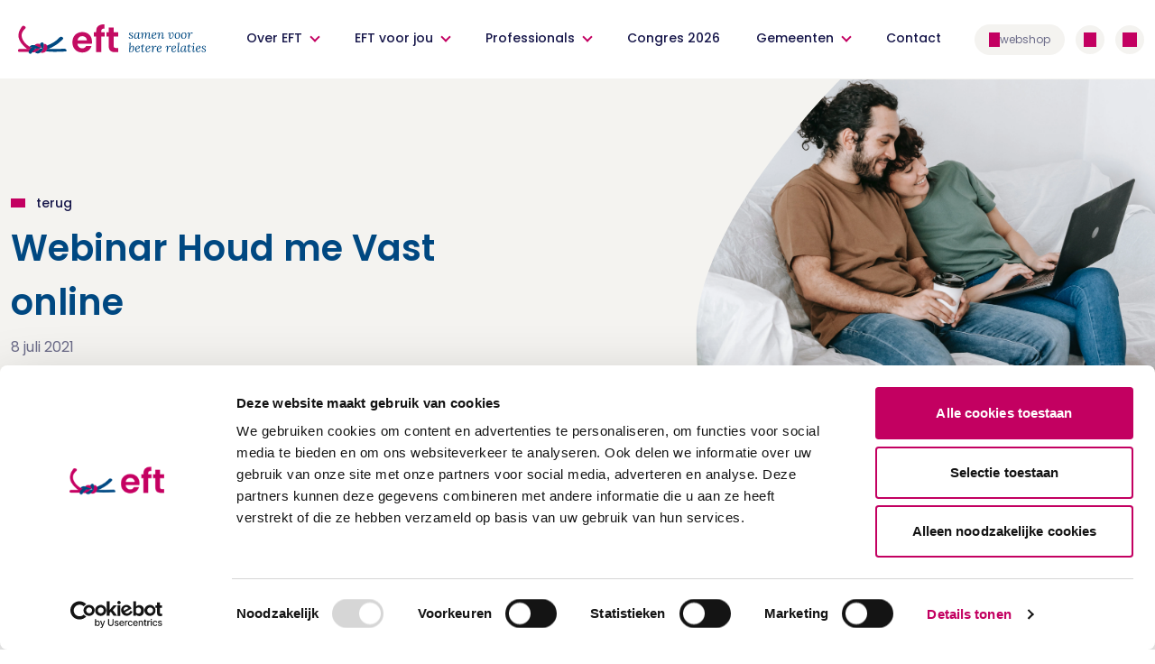

--- FILE ---
content_type: text/html; charset=utf-8
request_url: https://www.eft.nl/nieuws/webinar-houd-me-vast-online
body_size: 7065
content:

<!DOCTYPE html>
<html lang="nl" culture="nl-NL" dir="ltr">
<head>
    <meta charset="utf-8" />
    <meta http-equiv="x-ua-compatible" content="ie=edge">
    <meta name="viewport" content="width=device-width, initial-scale=1">

            <title>Webinar Houd me Vast online | EFT</title>
        <meta name="robots" content="index, follow" />


    <meta name="twitter:card" content="summary" />
    <meta property="og:type" content="website" />
    <meta property="og:url" content="https://www.eft.nl/nieuws/webinar-houd-me-vast-online" />
    
    
<meta charset="utf-8" />
<meta http-equiv="x-ua-compatible" content="ie=edge">
<meta name="viewport" content="width=device-width, initial-scale=1">

    <link rel="shortcut icon" type="image/jpg" href="/assets/images/favicon.png" />
        <link rel="stylesheet" href="/assets/dist/all.css?v=cKQcosd2Tz1tCr8AfY4SbXQLdK0pbrX9KG11cG0vtPM">

<script src="/assets/dist/headscripts.js?v=bHqrjhhfSb0gJN220uEISW15zrth63_nQvCQPV2LI5Y"></script>


<link media="print" onload="this.onload=null;this.removeAttribute('media');" rel="stylesheet" href="https://fonts.googleapis.com/css2?family=Poppins:wght@400;500;600&amp;display=swap">
<link media="print" onload="this.onload=null;this.removeAttribute('media');" rel="stylesheet" href="https://fonts.googleapis.com/css2?family=Mulish:ital,wght@0,400;0,600;0,700;1,400;1,600;1,700&amp;display=swap">

<script async id="Cookiebot" data-cbid="5ea82b36-448b-4502-9f1b-05a92b8310aa" data-blockingmode="manual" type="text/javascript" src="https://consent.cookiebot.com/uc.js"></script>
<script async src="//bravoapp.nl/lightembed/pcfgs"></script>

    <script>
        <!-- Google Tag Manager -->
(function(w,d,s,l,i){w[l]=w[l]||[];w[l].push({'gtm.start':
new Date().getTime(),event:'gtm.js'});var f=d.getElementsByTagName(s)[0],
j=d.createElement(s),dl=l!='dataLayer'?'&l='+l:'';j.async=true;j.src=
'https://www.googletagmanager.com/gtm.js?id='+i+dl;f.parentNode.insertBefore(j,f);
})(window,document,'script','dataLayer','GTM-W2PSRR6');
<!-- End Google Tag Manager -->     


    </script>







    <meta name="msapplication-TileColor" content="#9f00a7">
    <meta name="msapplication-config" content=" /assets/app-icons/browserconfig.xml">
    <meta name="theme-color" content="#ffffff">

    <script integrity="sha512-qTXRIMyZIFb8iQcfjXWCO8+M5Tbc38Qi5WzdPOYZHIlZpzBHG3L3by84BBBOiRGiEb7KKtAOAs5qYdUiZiQNNQ==" crossorigin="anonymous" referrerpolicy="no-referrer" src="https://cdnjs.cloudflare.com/ajax/libs/moment.js/2.29.1/moment.min.js"></script>

    <!--Google Analytics 4-->
    <!-- Google tag (gtag.js) -->
    <script async src="https://www.googletagmanager.com/gtag/js?id=G-0D9939MG2R"></script>
    <script>
        window.dataLayer = window.dataLayer || [];
        function gtag() { dataLayer.push(arguments); }
        gtag('js', new Date());

        gtag('config', 'G-0D9939MG2R');

        var clientId = localStorage.getItem("GA4_ClientID");

        if (!clientId) {
            gtag('get', 'G-0D9939MG2R', 'client_id', (clientID) => {
                if (!clientID) {
                    let customClientId = window.navigator.userAgent.replace(/[^A-Z0-9]+/ig, "_") + navigator.language.replace(/[^A-Z0-9]+/ig, "_") + screen.width + "x" + screen.height;
                    localStorage.setItem("GA4_ClientID", customClientId);
                } else {
                    localStorage.setItem("GA4_ClientID", clientID);
                }
            });
        }

        gtag('get', 'G-0D9939MG2R', 'session_id', (sessionID) => {
            document.cookie = "GA4_SessionID=" + sessionID;
        });

        gtag('get', 'G-0D9939MG2R', 'session_number', (sessionNumber) => {
            document.cookie = "GA4_SessionNumber=" + sessionNumber;
        });
    </script>

    
</head>
<body class="template-newsitem no-js">
    



    <header id="header" class="bg-white w-full fixed border-b border-uicolor-5 z-50 top-0">
        <div class="container mx-auto flex justify-between px-3">
                <a href="/" class="logo self-center w-56 lg:w-56">
                    <img width="250" height="100" src="/images/eft-logo-payoff.svg" alt="EFT">
                </a>
            <nav id="main-menu" class="mobile-nav lg:block absolute lg:static bg-white lg:bg-transparent h-screen lg:h-auto w-screen lg:w-auto left-0 lg:mt-0">
                <ul class="mt-6 gap-2 flex-col flex lg:mt-0 lg:gap-0 lg:flex-row lg:justify-center">

                        <li class="mx-1 px-2 xl:px-4 menu-has-children">
                                <span class="main-nav-mobile-open-dropdown">
                                    <a href="/op-zoek-naar-therapie" class="main-nav-links whitespace-no-wrap py-4 lg:py-8 block text-uicolor-1 font-bold lg:font-medium text-md lg:text-sm lg:text-center lg:border-b-2 border-white transition-colors duration-300">
                                        Over EFT
                                    </a>
                                </span>
        <div class="mobile-dropdown dropdown bg-white absolute left-0 right-0 top-0 lg:top-auto bottom-0 lg:bottom-auto border-t border-uicolor-5">
            <div class="container mx-auto py-6 lg:py-12 lg:grid lg:grid-cols-8 px-5">
                <ul class="col-span-3">
                    <li class="main-nav-mobile-back-button inline-block lg:hidden"><button class="text-uicolor-1 text-sm font-medium iconbutton iconbutton__arrow-left-small"> terug</button></li>
                    <li><a href="/op-zoek-naar-therapie" class="flex items-center justify-between text-uicolor-2 text-xl font-medium py-4 block border-b border-uicolor-10 iconbutton-after iconbutton-after__arrow-right">Over EFT</a></li>
                        <li class="list-arrow"><a href="/op-zoek-naar-therapie/relatietherapie" class="text-uicolor-1 font-medium py-4 block lg:border-b lg:border-uicolor-10 flex items-start">Relatietherapie</a></li>
                        <li class="list-arrow"><a href="/op-zoek-naar-therapie/gezinstherapie" class="text-uicolor-1 font-medium py-4 block lg:border-b lg:border-uicolor-10 flex items-start">Gezinstherapie</a></li>
                        <li class="list-arrow"><a href="/op-zoek-naar-therapie/individuele-therapie" class="text-uicolor-1 font-medium py-4 block lg:border-b lg:border-uicolor-10 flex items-start">Individuele therapie</a></li>
                        <li class="list-arrow"><a href="https://efmediation.nl/#Mediation" class="text-uicolor-1 font-medium py-4 block lg:border-b lg:border-uicolor-10 flex items-start">EFM</a></li>
                        <li class="list-arrow"><a href="/nieuws" class="text-uicolor-1 font-medium py-4 block lg:border-b lg:border-uicolor-10 flex items-start">Nieuws</a></li>
                </ul>
            </div>
        </div>
                        </li>
                        <li class="mx-1 px-2 xl:px-4 menu-has-children">
                                <span class="main-nav-mobile-open-dropdown">
                                    <a href="/eft-voor-jou" class="main-nav-links whitespace-no-wrap py-4 lg:py-8 block text-uicolor-1 font-bold lg:font-medium text-md lg:text-sm lg:text-center lg:border-b-2 border-white transition-colors duration-300">
                                        EFT voor jou
                                    </a>
                                </span>
        <div class="mobile-dropdown dropdown bg-white absolute left-0 right-0 top-0 lg:top-auto bottom-0 lg:bottom-auto border-t border-uicolor-5">
            <div class="container mx-auto py-6 lg:py-12 lg:grid lg:grid-cols-8 px-5">
                <ul class="col-span-3">
                    <li class="main-nav-mobile-back-button inline-block lg:hidden"><button class="text-uicolor-1 text-sm font-medium iconbutton iconbutton__arrow-left-small"> terug</button></li>
                    <li><a href="/eft-voor-jou" class="flex items-center justify-between text-uicolor-2 text-xl font-medium py-4 block border-b border-uicolor-10 iconbutton-after iconbutton-after__arrow-right">EFT voor jou</a></li>
                        <li class="list-arrow"><a href="/eft-voor-jou" class="text-uicolor-1 font-medium py-4 block lg:border-b lg:border-uicolor-10 flex items-start">EFT voor jou</a></li>
                        <li class="list-arrow"><a href="https://efmediation.nl/" class="text-uicolor-1 font-medium py-4 block lg:border-b lg:border-uicolor-10 flex items-start">Mediation voor jullie</a></li>
                        <li class="list-arrow"><a href="/therapeuten" class="text-uicolor-1 font-medium py-4 block lg:border-b lg:border-uicolor-10 flex items-start">Vind jouw EFT-therapeut</a></li>
                        <li class="list-arrow"><a href="/doe-de-relatietest" class="text-uicolor-1 font-medium py-4 block lg:border-b lg:border-uicolor-10 flex items-start">Doe de relatietest!</a></li>
                        <li class="list-arrow"><a href="/houd-me-vast" class="text-uicolor-1 font-medium py-4 block lg:border-b lg:border-uicolor-10 flex items-start">Relatiecursus &#x27;Houd me Vast&#x27;</a></li>
                        <li class="list-arrow"><a href="/houd-me-vast/houd-me-vast-online" class="text-uicolor-1 font-medium py-4 block lg:border-b lg:border-uicolor-10 flex items-start">&#x27;Houd me Vast&#x27; online</a></li>
                </ul>
            </div>
        </div>
                        </li>
                        <li class="mx-1 px-2 xl:px-4 menu-has-children">
                                <span class="main-nav-mobile-open-dropdown">
                                    <a href="/professionals" class="main-nav-links whitespace-no-wrap py-4 lg:py-8 block text-uicolor-1 font-bold lg:font-medium text-md lg:text-sm lg:text-center lg:border-b-2 border-white transition-colors duration-300">
                                        Professionals
                                    </a>
                                </span>
        <div class="mobile-dropdown dropdown bg-white absolute left-0 right-0 top-0 lg:top-auto bottom-0 lg:bottom-auto border-t border-uicolor-5">
            <div class="container mx-auto py-6 lg:py-12 lg:grid lg:grid-cols-8 px-5">
                <ul class="col-span-3">
                    <li class="main-nav-mobile-back-button inline-block lg:hidden"><button class="text-uicolor-1 text-sm font-medium iconbutton iconbutton__arrow-left-small"> terug</button></li>
                    <li><a href="/professionals" class="flex items-center justify-between text-uicolor-2 text-xl font-medium py-4 block border-b border-uicolor-10 iconbutton-after iconbutton-after__arrow-right">Professionals</a></li>
                        <li class="list-arrow"><a href="/professionals" class="text-uicolor-1 font-medium py-4 block lg:border-b lg:border-uicolor-10 flex items-start">EFT voor professionals</a></li>
                        <li class="list-arrow"><a href="https://efmediation.nl/professionals" class="text-uicolor-1 font-medium py-4 block lg:border-b lg:border-uicolor-10 flex items-start">Mediation voor professionals</a></li>
                        <li class="list-arrow"><a href="/trainingen" class="text-uicolor-1 font-medium py-4 block lg:border-b lg:border-uicolor-10 flex items-start">Trainingen</a></li>
                        <li class="list-arrow"><a href="/word-deelnemer-van-de-eft-community" class="text-uicolor-1 font-medium py-4 block lg:border-b lg:border-uicolor-10 flex items-start">Word deelnemer van de EFT Community</a></li>
                </ul>
            </div>
        </div>
                        </li>
                        <li class="mx-1 px-2 xl:px-4 menu-has-no-children">
                                <span class="main-nav-mobile-open-dropdown">
                                    <a href="/congres-2026" class="main-nav-links whitespace-no-wrap py-4 lg:py-8 block text-uicolor-1 font-bold lg:font-medium text-md lg:text-sm lg:text-center lg:border-b-2 border-white transition-colors duration-300">
                                        Congres 2026
                                    </a>
                                </span>
                        </li>
                        <li class="mx-1 px-2 xl:px-4 menu-has-children">
                                <span class="main-nav-mobile-open-dropdown">
                                    <a href="/gemeenten" class="main-nav-links whitespace-no-wrap py-4 lg:py-8 block text-uicolor-1 font-bold lg:font-medium text-md lg:text-sm lg:text-center lg:border-b-2 border-white transition-colors duration-300">
                                        Gemeenten
                                    </a>
                                </span>
        <div class="mobile-dropdown dropdown bg-white absolute left-0 right-0 top-0 lg:top-auto bottom-0 lg:bottom-auto border-t border-uicolor-5">
            <div class="container mx-auto py-6 lg:py-12 lg:grid lg:grid-cols-8 px-5">
                <ul class="col-span-3">
                    <li class="main-nav-mobile-back-button inline-block lg:hidden"><button class="text-uicolor-1 text-sm font-medium iconbutton iconbutton__arrow-left-small"> terug</button></li>
                    <li><a href="/gemeenten" class="flex items-center justify-between text-uicolor-2 text-xl font-medium py-4 block border-b border-uicolor-10 iconbutton-after iconbutton-after__arrow-right">Gemeenten</a></li>
                        <li class="list-arrow"><a href="/gemeenten" class="text-uicolor-1 font-medium py-4 block lg:border-b lg:border-uicolor-10 flex items-start">EFT voor gemeenten</a></li>
                </ul>
            </div>
        </div>
                        </li>
                        <li class="mx-1 px-2 xl:px-4 menu-has-no-children">
                                <span class="main-nav-mobile-open-dropdown">
                                    <a href="/openingstijden" class="main-nav-links whitespace-no-wrap py-4 lg:py-8 block text-uicolor-1 font-bold lg:font-medium text-md lg:text-sm lg:text-center lg:border-b-2 border-white transition-colors duration-300">
                                        Contact
                                    </a>
                                </span>
                        </li>

                </ul>

                <div id="mobile-bottom-menu-items" class="mobile-bottom-menu-items headLevel lg:hidden bg-white w-full absolute z-50 bg-white px-4 bottom-0 gap-6 grid md:grid-cols-2">
                        <a href="/webshop" target="" class="gap-2 flex-grow relative text-xs flex items-center justify-center h-12 rounded-full text-uicolor-4 bg-uicolor-5 whitespace-no-wrap iconbutton iconbutton__webshop">
                            <span>webshop </span>
                            <span class=></span>
                        </a>


                        <a href="/login" class="flex-grow h-12 text-xs rounded-full text-uicolor-4 bg-uicolor-5 flex items-center justify-center">
                            <div class="flex gap-2 items-center justify-center">
                                <div class="flex text-xs block rounded-full h-6 w-6 items-center justify-center text-uicolor-4 bg-uicolor-5 iconbutton iconbutton__user">
                                </div>
                                <span>inloggen</span>
                            </div>
                        </a>

                </div>

            </nav>
            <nav class="self-center py-4 lg:py-0">
                <ul class="flex items-center justify-end space-x-4 lg:space-x-1 lg:space-x-3">
                        <li>
                            <a href="/webshop" target="" class="relative text-xs items-center justify-center h-8 w-8 lg:w-auto lg:h-auto lg:px-4 lg:py-2 rounded-full text-uicolor-4 bg-uicolor-5 whitespace-no-wrap hidden lg:flex gap-2 iconbutton iconbutton__webshop">
                                <span class="hidden lg:inline-block">webshop </span>
                                <span class=hidden></span>
                            </a>
                        </li>


                        <li class="hidden lg:block">
                            <a href="/login" class="text-xs block rounded-full h-8 w-8 items-center justify-center text-uicolor-4 bg-uicolor-5 hidden lg:flex iconbutton iconbutton__user"></a>
                        </li>

                    <li class="block lg:hidden"><button id="mobile-menu-trigger" class="flex lg:hidden transition-all duration-300 relative text-xs block rounded-full h-10 w-10 lg:h-8 lg:w-8 items-center justify-center text-uicolor-4 bg-uicolor-5"><span class="iconbutton iconbutton__hamburger  flex justify-center items-center"></span></button></li>
                    <li><button id="search-trigger" class="flex transition-all duration-300 relative text-xs block rounded-full h-10 w-10 lg:h-8 lg:w-8 items-center justify-center text-uicolor-4 bg-uicolor-5"><span class="iconbutton iconbutton__search flex justify-center items-center"></span></button></li>
                </ul>
            </nav>
        </div>

                <div id="search-container" class="search bg-white border-uicolor-5 opacity-0 h-0 overflow-hidden px-4">
            <div class="container mx-auto relative">
                <form method="get" action="/zoeken">
                    <input id="search-field" type="text" class="w-full h-16 text-uicolor-4 " placeholder="Waar bent u naar op zoek" name="q">
                    <button class="absolute right-0 top-0 h-16 w-16 iconbutton iconbutton__search">
                    </button>
                    <input type="hidden" name="homeId" value="1215" />
                </form>
            </div>
        </div>

    </header>





<script src="/assets/dist/bodyscripts.js?v=1zYluxOEcsCimxXo7C69--4o06BcxUTlI9I5XYetfqk"></script>

    




    <section class="banner bg-uicolor-5 w-full pt-16 lg:pb-16 md:pt-32 relative h-auto mb-24 lg:mb-24">
    <div class="relative md:absolute right-0 top-0 h-56 md:h-full bg-cover bg-center pointer-events-none overflow-hidden w-full md:w-2/5 -mt-6 md:mt-0" style="background-image:url(&#x27;/media/j14kyqvm/pexels-blue-bird-7218514.jpg?width=2500&amp;v=1d73208c7ab2bd0&#x27;)">
        <img src="/assets/images/banner_shape.svg" class="absolute left-0 top-0 h-full -ml-1 transform rotate-180" alt="">
        <img src="/assets/images/banner_shape.svg" class="absolute right-0 top-0 h-full -mr-8 md:-mr-24" alt="">
    </div>

    <div class="px-3 container mx-auto relative grid grid-cols-12 items-center h-full">
        <div class="col-span-12 md:col-span-7 lg:col-span-5 space-y-2 my-10 md:my-0 pb-0 md:pb-8 lg:pb-0">
                <a href="/nieuws" class="text-uicolor-1 text-sm font-medium iconbutton iconbutton__arrow-left-small"> terug</a>
            <h1 class="w-full text-3xl lg:text-4xl text-uicolor-2 font-bold">Webinar Houd me Vast online</h1>
            <span class="block w-full text-uicolor-4">8 juli 2021</span>
                <p class="w-full lg:text-xl text-uicolor-1 leading-8 pb-6">In dit webinar wordt uitleg gegeven over het Houd me Vast online programma; d&#xE9; online APK voor je relatie! </p>
        </div>
    </div>
</section>

<section id="news_detail" class="px-3 container mx-auto relative my-24 max-w-screen-md">
    <div class="content">
        
<div class="umb-block-list">

<div class="container-large container flex gap-12 videoblock-container">
            <div class="videoblock relative modal-open-2000333 cursor-pointer">
                <div class="overlay w-full h-full absolute rounded rounded-md rounded-tr-lg"></div>
                <img height="100" width="100" loading="lazy" src="/media/512dch0u/hmvonline.jpg?width=1500&amp;height=1500&amp;v=1d77405e88b70f0" class="rounded rounded-md rounded-tr-lg w-full h-full object-cover" />
                <svg class="button__play md:w-20 absolute bottom-0 left-0 md:mb-10 md:-ml-10 mb-10 ml-1 w-10" xmlns="http://www.w3.org/2000/svg" width="40" height="40" viewBox="0 0 40 40">
                    <g fill="none" fill-rule="evenodd">
                        <rect width="40" height="40" fill="currentColor" fill-opacity=".4" rx="20" />
                        <rect width="31.111" height="31.111" x="4.444" y="4.444" fill="currentColor" rx="15.556" />
                        <path fill="#FFF" d="M24.586 21.045l-6.573 4.539c-.455.314-1.078.2-1.391-.255-.116-.167-.178-.365-.178-.568v-9.078c0-.552.448-1 1-1 .203 0 .402.062.569.178l6.573 4.538c.454.314.569.937.255 1.391-.07.1-.155.186-.255.255z" />
                    </g>
                </svg>
                <span class="text-white font-bold absolute text-sm md:text-base italic bottom-0 left-0 md:mb-16 md:ml-16 ml-12 mb-8 pr-6">Webinar Houd me Vast online</span>
            </div>

</div>

<!--Modal-->
    <div class="videoblock-model modal-2000333 opacity-0 pointer-events-none fixed w-full h-full top-0 left-0 flex items-center justify-center z-50">
        <div class="modal-overlay-2000333 absolute w-full h-full bg-gray-900 opacity-75"></div>

        <div class="modal-container bg-white w-11/12 lg:w-7/12 mx-auto rounded shadow-lg z-50 overflow-y-auto">

            <div class="modal-close-2000333 absolute top-0 right-0 cursor-pointer flex flex-col items-center mt-4 mr-4 text-white text-sm z-50">
                <svg class="fill-current text-white" xmlns="http://www.w3.org/2000/svg" width="25" height="25" viewBox="0 0 18 18">
                    <path d="M14.53 4.53l-1.06-1.06L9 7.94 4.53 3.47 3.47 4.53 7.94 9l-4.47 4.47 1.06 1.06L9 10.06l4.47 4.47 1.06-1.06L10.06 9z"></path>
                </svg>
            </div>
            <div class="modal-content">
                <div class="videoWrapper">
                    <iframe loading="lazy" data-src="https://player.vimeo.com/video/572141666" class="embed-responsive-item" webkitallowfullscreen mozallowfullscreen allowfullscreen></iframe>
                </div>
            </div>
        </div>
    </div>


<script>

            document.querySelector('.modal-open-2000333').addEventListener('click', function(event) {
                event.preventDefault();
                const iFrame = document.getElementsByClassName('modal-2000333')[0].lastElementChild.lastElementChild.firstElementChild.firstElementChild;

                iFrame.setAttribute('src', iFrame.dataset.src)

                toggleModal('2000333');
            });

            document.querySelector('.modal-overlay-2000333').addEventListener('click', function () {
                    toggleModal('2000333');
                    stopEmbedVideo()
            });

            document.querySelector('.modal-close-2000333').addEventListener('click', function () {
                toggleModal('2000333');
                stopEmbedVideo()
            });
        

           function stopEmbedVideo() {
               const videos = document.querySelectorAll('iframe');

               for (var i = 0; i < videos.length; i++) {
                   // sets the source to nothing, stopping the video
                   videos[i].removeAttribute('src')
               }
           }
</script></div>

    </div>    
    

<!-- Below social media, create partial and add Model for page details-->
<div class="flex space-x-3 self-end row-start-8 md:col-start-2 md:row-start-1 lg:row-start-2 lg:col-start-1 mt-4 md:mt-0 md:mb-10 lg:mb-0">
    <span class="text-uicolor-1 font-medium py-3">Deel artikel</span>
    <button onclick="PopupCenter('https://www.facebook.com/sharer/sharer.php?u=', '655', '370');" class="block rounded-full h-10 w-10 flex items-center justify-center bg-uicolor-5 border-0 iconbutton iconbutton__facebook"></button>
    <button onclick="PopupCenter('https://www.linkedin.com/shareArticle?mini=true&url=', '800', '400');" class="block rounded-full h-10 w-10 flex items-center justify-center bg-uicolor-5 border-0 iconbutton iconbutton__linkedin"></button>
    <button onclick="PopupCenter('https://twitter.com/intent/tweet?text=', '575', '400');"  class="block rounded-full h-10 w-10 flex items-center justify-center bg-uicolor-5 border-0 iconbutton iconbutton__twitter"></button>
</div>

<script>
    function PopupCenter(url, w, h) {
        var dualScreenLeft = window.screenLeft != undefined ? window.screenLeft : screen.left;
        var dualScreenTop = window.screenTop != undefined ? window.screenTop : screen.top;

        var width = window.innerWidth ? window.innerWidth : document.documentElement.clientWidth ? document.documentElement.clientWidth : screen.width;
        var height = window.innerHeight ? window.innerHeight : document.documentElement.clientHeight ? document.documentElement.clientHeight : screen.height;

        var left = width / 2 - w / 2 + dualScreenLeft;
        var top = height / 2 - h / 2 + dualScreenTop;
        var newWindow = window.open(url + "https%3a%2f%2fwww.eft.nl%2fnieuws%2fwebinar-houd-me-vast-online", "Webinar Houd me Vast online", 'scrollbars=yes, width=' + w + ', height=' + h + ', top=' + top + ', left=' + left);

        // Puts focus on the newWindow
        if (window.focus) {
            newWindow.focus();
        }
    }
</script>
</section>



    
<footer class="relative mt-24">
    <div class="pointer-events-none -mb-1">
        <img src="/assets/images/footer_background.svg" alt="">
    </div>
    <div class="bg-uicolor-5">
        <div class="container mx-auto grid sm:grid-cols-1 md:grid-cols-2 lg:grid-cols-4 px-3 md:pb-16">
            <img width="128" height="39" loading="lazy" src="/images/logo.svg" alt="EFT" class="logo w-32 row-start-1 mb-4 md:mb-10">
            <div class="flex space-x-3 self-end row-start-8 md:col-start-2 md:row-start-1 lg:row-start-2 lg:col-start-1 mt-4 md:mt-0 md:mb-10 lg:mb-0">
                    <a href="https://www.facebook.com/Stichting-EFT-Nederland-784724541708110/" class="block rounded-full h-12 w-12 flex items-center justify-center bg-white iconbutton iconbutton__facebook" target="_blank"></a>

                    <a href="https://nl.linkedin.com/in/eftnederland" class="block rounded-full h-12 w-12 flex items-center justify-center bg-white iconbutton iconbutton__linkedin" target="_blank"></a>

            </div>
            <div class="row-span-2 border-t border-uicolor-10 md:border-0 expand-list md:pr-6 md:mb-2 border-b border-uicolor-4">
                <input type="checkbox" value="selected" id="toggle-one" class="toggle-input hidden">
                <label for="toggle-one" class="block cursor-pointer text-md font-medium text-uicolor-1 py-4 md:border-0 md:py-0">
                    Particulieren
                    <span class="-mt-1 float-right block rounded-full h-8 w-8 flex items-center justify-center border-2 border-uicolor-3 md:hidden iconbutton iconbutton__plus">
                    </span>
                </label>
                <div class="h-0 overflow-hidden md:h-auto md:overflow-visible">
                    <ul>
                                <li class="list-arrow"><a href="/therapeuten" class="py-2 block text-uicolor-1 font-normal text-md flex items-start">Vind jouw therapeut</a></li>
                                <li class="list-arrow"><a href="https://video.eft.nl" target="_blank" class="py-2 block text-uicolor-1 font-normal text-md flex items-start">Videoportal</a></li>
                                <li class="list-arrow"><a href="https://www.eft.nl/doe-de-relatietest" class="py-2 block text-uicolor-1 font-normal text-md flex items-start">Doe de relatietest</a></li>
                                <li class="list-arrow"><a href="/bijeenkomsten" class="py-2 block text-uicolor-1 font-normal text-md flex items-start">Houd me Vast-bijeenkomsten</a></li>
                    </ul>
                </div>
            </div>
            <div class="row-span-2 expand-list md:pr-6 md:mb-2 md:border-0 border-b border-uicolor-10">
                <input type="checkbox" value="selected" id="toggle-two" class="toggle-input hidden">
                <label for="toggle-two" class="block cursor-pointer text-md font-medium text-uicolor-1 py-4 md:border-0 md:py-0">
                    Professionals
                    <span class="-mt-1 float-right block rounded-full h-8 w-8 flex items-center justify-center border-2 border-uicolor-3 md:hidden iconbutton iconbutton__plus">
                    </span>
                </label>
                <div class="h-0 overflow-hidden md:h-auto md:overflow-visible">
                    <ul>
                                <li class="list-arrow"><a href="https://www.eft.nl/word-deelnemer-van-de-eft-community" class="py-2 block text-uicolor-1 font-normal text-md flex items-start">Word EFT-deelnemer</a></li>
                                <li class="list-arrow"><a href="https://www.eft.nl/trainingen" class="py-2 block text-uicolor-1 font-normal text-md flex items-start">Trainingen</a></li>
                                <li class="list-arrow"><a href="/media/llbkcrxp/supervisorenlijst.pdf" target="_blank" class="py-2 block text-uicolor-1 font-normal text-md flex items-start">Supervisorenlijst</a></li>
                                <li class="list-arrow"><a href="https://www.eft.nl/professionals/wetenschappelijk-onderzoek-eft" class="py-2 block text-uicolor-1 font-normal text-md flex items-start">Wetenschappelijk onderzoek</a></li>
                    </ul>
                </div>
            </div>
            <div class="row-span-2 mt-4 md:mt-0">
                <label class="block text-md font-medium text-uicolor-1 md:border-0 pt-4 md:pt-0">
                    Stichting EFT Nederland
                </label>
                <ul>
                        <li class="text-uicolor-1 font-normal text-md py-2 whitespace-pre-wrap">Vleutensevaart 100&#xA;3532 AD Utrecht&#xA; &#xA;KvK: 30256629</li>
                        <li><a href="tel:085-4013737" class="text-uicolor-1 font-normal text-md py-2 block iconbutton iconbutton__phone flex items-center gap-2">085-4013737</a></li>

                        <li><a href="mailto:info@eft.nl" class="text-uicolor-1 font-normal text-md py-2 block iconbutton iconbutton__email flex items-center gap-2">info@eft.nl</a></li>
                </ul>
            </div>
        </div>
    </div>
    <div class="bg-white">
        <div class="px-3 mx-auto">
            <ul class="container mx-auto flex flex-wrap items-center space-x-4 md:space-x-8">
                        <li><a href="/sitemap" class="block text-uicolor-4 py-4 text-xs md:text-md">Sitemap</a></li>
                        <li><a href="/privacyverklaring/copyright-en-disclaimer" class="block text-uicolor-4 py-4 text-xs md:text-md">Copyright en disclaimer</a></li>
                        <li><a href="/cookies-instellingen" class="block text-uicolor-4 py-4 text-xs md:text-md">Cookies instellingen</a></li>
                        <li><a href="https://www.eft.nl/privacyverklaring" target="_blank" class="block text-uicolor-4 py-4 text-xs md:text-md">Privacyverklaring</a></li>
                        <li><a href="https://www.eft.nl/algemene-voorwaarden" target="_blank" class="block text-uicolor-4 py-4 text-xs md:text-md">Algemene voorwaarden</a></li>
                        <li><a href="https://www.eft.nl/algemene-voorwaarden/gebruiksvoorwaarden-houd-me-vast-online-en-eft-videoportal" class="block text-uicolor-4 py-4 text-xs md:text-md">Gebruiksvoorwaarden HmV en video&#x27;s</a></li>
                    <li>
                        <img class="h-8" loading="lazy" src="/media/jgecm300/iceeft-logo.png" alt="Logo">
                    </li>
            </ul>
        </div>
    </div>
</footer>


    
    
    <div id="globalPopup" class="fixed w-100 h-100 inset-0 overflow-auto z-50 flex items-center justify-center py-4 hidden">
        <div class="modal global-popup m-auto fade block bg-white w-11/12 rounded-2xl p-12 relative p-10 bg-white outline-none" id="myModal" tabindex="-1" role="dialog" aria-labelledby="myModalLabel">
            <div class="modal-dialog block" role="document">
                <button type="button" class="close absolute right-0 mr-16 p-1" data-dismiss="modal" aria-label="Close"><img src="/assets/icons/sluit.svg" alt="" /></button>
                <div class="modal-content">
                    <div class="modal-header">
                    </div>
                    
                    <div class="modal-footer flex flex-col sm:flex-row-reverse sm:items-center gap-y-4 gap-x-8 items-end">
                    </div>
                </div>
            </div>
        </div>
    </div>
    <script type="text/javascript">
        $(document).ready(function () {
            var init = JSON.parse('{"showonduration":false,"showonscroll":false,"showonexit":false,"visitdurationinseconds":0,"scrolloption":""}');
            initPopUp(init);
        });
    </script>


</body>
</html>

--- FILE ---
content_type: text/html; charset=utf-8
request_url: https://bravoapp.nl/lightembed/pcfgs
body_size: 615
content:
window['bravo.config']={"baseUrl":"https://bravoapp.nl","id":"pcfgs"};(function () {


    function getUrl(baseUrl, id) {
        return baseUrl + "/e/" + id;
    }

    function getEmbedUrl(baseUrl, id) {
        return baseUrl + "/embed/" + id;
    }


    function insertScript() {
        addScript(getEmbedUrl(config.baseUrl, config.id));
    }


    function addScript(src, callback) {
        // avoid duplicates
        for (var i = 0; i < document.scripts.length; i++) {
            if (document.scripts[i].src == src) {
                return;
            }
        }
        var head = document.getElementsByTagName('head')[0];
        var link = document.createElement('script');
        link.src = src;
        if (callback) { link.onload = function () { callback() } }
        head.appendChild(link);
    }


    var config = window['bravo.config'];

    function attachEvents() {

        if (config.id && document.body) {

            document.body.querySelectorAll('a[href*="' + getUrl(config.baseUrl, config.id) + '"]').forEach(function (node) {
                if (node.bravoeventsadded)
                    return;
                node.addEventListener("mouseenter", insertScript, false);
                node.addEventListener("focus", insertScript, false);
                node.bravoeventsadded = true;

            });

        }

    }

    attachEvents();

    const observer = new MutationObserver(list => {
        attachEvents();
    });
    observer.observe(document, { childList: true, subtree: true });



})();

--- FILE ---
content_type: text/css
request_url: https://www.eft.nl/assets/dist/all.css?v=cKQcosd2Tz1tCr8AfY4SbXQLdK0pbrX9KG11cG0vtPM
body_size: 25667
content:
@charset "UTF-8";*,:before,:after{--tw-border-spacing-x: 0;--tw-border-spacing-y: 0;--tw-translate-x: 0;--tw-translate-y: 0;--tw-rotate: 0;--tw-skew-x: 0;--tw-skew-y: 0;--tw-scale-x: 1;--tw-scale-y: 1;--tw-pan-x: ;--tw-pan-y: ;--tw-pinch-zoom: ;--tw-scroll-snap-strictness: proximity;--tw-gradient-from-position: ;--tw-gradient-via-position: ;--tw-gradient-to-position: ;--tw-ordinal: ;--tw-slashed-zero: ;--tw-numeric-figure: ;--tw-numeric-spacing: ;--tw-numeric-fraction: ;--tw-ring-inset: ;--tw-ring-offset-width: 0px;--tw-ring-offset-color: #fff;--tw-ring-color: rgb(59 130 246 / .5);--tw-ring-offset-shadow: 0 0 #0000;--tw-ring-shadow: 0 0 #0000;--tw-shadow: 0 0 #0000;--tw-shadow-colored: 0 0 #0000;--tw-blur: ;--tw-brightness: ;--tw-contrast: ;--tw-grayscale: ;--tw-hue-rotate: ;--tw-invert: ;--tw-saturate: ;--tw-sepia: ;--tw-drop-shadow: ;--tw-backdrop-blur: ;--tw-backdrop-brightness: ;--tw-backdrop-contrast: ;--tw-backdrop-grayscale: ;--tw-backdrop-hue-rotate: ;--tw-backdrop-invert: ;--tw-backdrop-opacity: ;--tw-backdrop-saturate: ;--tw-backdrop-sepia: ;--tw-contain-size: ;--tw-contain-layout: ;--tw-contain-paint: ;--tw-contain-style: }::backdrop{--tw-border-spacing-x: 0;--tw-border-spacing-y: 0;--tw-translate-x: 0;--tw-translate-y: 0;--tw-rotate: 0;--tw-skew-x: 0;--tw-skew-y: 0;--tw-scale-x: 1;--tw-scale-y: 1;--tw-pan-x: ;--tw-pan-y: ;--tw-pinch-zoom: ;--tw-scroll-snap-strictness: proximity;--tw-gradient-from-position: ;--tw-gradient-via-position: ;--tw-gradient-to-position: ;--tw-ordinal: ;--tw-slashed-zero: ;--tw-numeric-figure: ;--tw-numeric-spacing: ;--tw-numeric-fraction: ;--tw-ring-inset: ;--tw-ring-offset-width: 0px;--tw-ring-offset-color: #fff;--tw-ring-color: rgb(59 130 246 / .5);--tw-ring-offset-shadow: 0 0 #0000;--tw-ring-shadow: 0 0 #0000;--tw-shadow: 0 0 #0000;--tw-shadow-colored: 0 0 #0000;--tw-blur: ;--tw-brightness: ;--tw-contrast: ;--tw-grayscale: ;--tw-hue-rotate: ;--tw-invert: ;--tw-saturate: ;--tw-sepia: ;--tw-drop-shadow: ;--tw-backdrop-blur: ;--tw-backdrop-brightness: ;--tw-backdrop-contrast: ;--tw-backdrop-grayscale: ;--tw-backdrop-hue-rotate: ;--tw-backdrop-invert: ;--tw-backdrop-opacity: ;--tw-backdrop-saturate: ;--tw-backdrop-sepia: ;--tw-contain-size: ;--tw-contain-layout: ;--tw-contain-paint: ;--tw-contain-style: }*,:before,:after{box-sizing:border-box;border-width:0;border-style:solid;border-color:#e5e7eb}:before,:after{--tw-content: ""}html,:host{line-height:1.5;-webkit-text-size-adjust:100%;-moz-tab-size:4;tab-size:4;font-family:Poppins,sans-serif;font-feature-settings:normal;font-variation-settings:normal;-webkit-tap-highlight-color:transparent}body{margin:0;line-height:inherit}hr{height:0;color:inherit;border-top-width:1px}abbr:where([title]){text-decoration:underline dotted}h1,h2,h3,h4,h5,h6{font-size:inherit;font-weight:inherit}a{color:inherit;text-decoration:inherit}b,strong{font-weight:bolder}code,kbd,samp,pre{font-family:ui-monospace,SFMono-Regular,Menlo,Monaco,Consolas,Liberation Mono,Courier New,monospace;font-feature-settings:normal;font-variation-settings:normal;font-size:1em}small{font-size:80%}sub,sup{font-size:75%;line-height:0;position:relative;vertical-align:baseline}sub{bottom:-.25em}sup{top:-.5em}table{text-indent:0;border-color:inherit;border-collapse:collapse}button,input,optgroup,select,textarea{font-family:inherit;font-feature-settings:inherit;font-variation-settings:inherit;font-size:100%;font-weight:inherit;line-height:inherit;letter-spacing:inherit;color:inherit;margin:0;padding:0}button,select{text-transform:none}button,input:where([type=button]),input:where([type=reset]),input:where([type=submit]){-webkit-appearance:button;background-color:transparent;background-image:none}:-moz-focusring{outline:auto}:-moz-ui-invalid{box-shadow:none}progress{vertical-align:baseline}::-webkit-inner-spin-button,::-webkit-outer-spin-button{height:auto}[type=search]{-webkit-appearance:textfield;outline-offset:-2px}::-webkit-search-decoration{-webkit-appearance:none}::-webkit-file-upload-button{-webkit-appearance:button;font:inherit}summary{display:list-item}blockquote,dl,dd,h1,h2,h3,h4,h5,h6,hr,figure,p,pre{margin:0}fieldset{margin:0;padding:0}legend{padding:0}ol,ul,menu{list-style:none;margin:0;padding:0}dialog{padding:0}textarea{resize:vertical}input::placeholder,textarea::placeholder{opacity:1;color:#9ca3af}button,[role=button]{cursor:pointer}:disabled{cursor:default}img,svg,video,canvas,audio,iframe,embed,object{display:block;vertical-align:middle}img,video{max-width:100%;height:auto}[hidden]:where(:not([hidden=until-found])){display:none}.container{width:100%}@media (min-width: 640px){.container{max-width:640px}}@media (min-width: 768px){.container{max-width:768px}}@media (min-width: 1024px){.container{max-width:1024px}}@media (min-width: 1280px){.container{max-width:1280px}}.pointer-events-none{pointer-events:none}.visible{visibility:visible}.invisible{visibility:hidden}.collapse{visibility:collapse}.static{position:static}.fixed{position:fixed}.absolute{position:absolute}.relative{position:relative}.sticky{position:sticky}.inset-0{top:0;right:0;bottom:0;left:0}.bottom-0{bottom:0}.left-0{left:0}.left-1\/2{left:50%}.right-0{right:0}.top-0{top:0}.top-1{top:.25rem}.top-1\/2{top:50%}.z-0{z-index:0}.z-10{z-index:10}.z-20{z-index:20}.z-40{z-index:40}.z-50{z-index:50}.col-auto{grid-column:auto}.col-span-1{grid-column:span 1 / span 1}.col-span-12{grid-column:span 12 / span 12}.col-span-2{grid-column:span 2 / span 2}.col-span-3{grid-column:span 3 / span 3}.col-span-5{grid-column:span 5 / span 5}.col-span-8{grid-column:span 8 / span 8}.col-span-full{grid-column:1 / -1}.col-start-1{grid-column-start:1}.col-start-2{grid-column-start:2}.col-start-5{grid-column-start:5}.col-start-6{grid-column-start:6}.row-span-2{grid-row:span 2 / span 2}.row-start-1{grid-row-start:1}.row-start-2{grid-row-start:2}.row-start-8{grid-row-start:8}.row-end-3{grid-row-end:3}.float-right{float:right}.float-left{float:left}.m-0{margin:0}.m-2{margin:.5rem}.m-auto{margin:auto}.-mx-2{margin-left:-.5rem;margin-right:-.5rem}.mx-1{margin-left:.25rem;margin-right:.25rem}.mx-auto{margin-left:auto;margin-right:auto}.my-10{margin-top:2.5rem;margin-bottom:2.5rem}.my-12{margin-top:3rem;margin-bottom:3rem}.my-2{margin-top:.5rem;margin-bottom:.5rem}.my-24{margin-top:6rem;margin-bottom:6rem}.my-3{margin-top:.75rem;margin-bottom:.75rem}.my-4{margin-top:1rem;margin-bottom:1rem}.my-6{margin-top:1.5rem;margin-bottom:1.5rem}.my-8{margin-top:2rem;margin-bottom:2rem}.-mb-1{margin-bottom:-.25rem}.-mb-12{margin-bottom:-3rem}.-mb-16{margin-bottom:-4rem}.-mb-2{margin-bottom:-.5rem}.-mb-20{margin-bottom:-5rem}.-mb-4{margin-bottom:-1rem}.-mb-5{margin-bottom:-1.25rem}.-ml-1{margin-left:-.25rem}.-mr-1{margin-right:-.25rem}.-mr-3{margin-right:-.75rem}.-mr-6{margin-right:-1.5rem}.-mr-8{margin-right:-2rem}.-mt-1{margin-top:-.25rem}.-mt-2{margin-top:-.5rem}.-mt-24{margin-top:-6rem}.-mt-32{margin-top:-8rem}.-mt-4{margin-top:-1rem}.-mt-56{margin-top:-14rem}.-mt-6{margin-top:-1.5rem}.-mt-8{margin-top:-2rem}.mb-0{margin-bottom:0}.mb-1{margin-bottom:.25rem}.mb-10{margin-bottom:2.5rem}.mb-12{margin-bottom:3rem}.mb-2{margin-bottom:.5rem}.mb-24{margin-bottom:6rem}.mb-3{margin-bottom:.75rem}.mb-4{margin-bottom:1rem}.mb-5{margin-bottom:1.25rem}.mb-6{margin-bottom:1.5rem}.mb-8{margin-bottom:2rem}.mb-auto{margin-bottom:auto}.ml-1{margin-left:.25rem}.ml-12{margin-left:3rem}.ml-16{margin-left:4rem}.ml-2{margin-left:.5rem}.ml-3{margin-left:.75rem}.ml-6{margin-left:1.5rem}.ml-8{margin-left:2rem}.ml-auto{margin-left:auto}.mr-1{margin-right:.25rem}.mr-10{margin-right:2.5rem}.mr-16{margin-right:4rem}.mr-2{margin-right:.5rem}.mr-3{margin-right:.75rem}.mr-4{margin-right:1rem}.mr-5{margin-right:1.25rem}.mr-8{margin-right:2rem}.mr-auto{margin-right:auto}.mt-0{margin-top:0}.mt-1{margin-top:.25rem}.mt-10{margin-top:2.5rem}.mt-12{margin-top:3rem}.mt-16{margin-top:4rem}.mt-2{margin-top:.5rem}.mt-20{margin-top:5rem}.mt-24{margin-top:6rem}.mt-32{margin-top:8rem}.mt-4{margin-top:1rem}.mt-5{margin-top:1.25rem}.mt-6{margin-top:1.5rem}.mt-8{margin-top:2rem}.box-border{box-sizing:border-box}.line-clamp-3{overflow:hidden;display:-webkit-box;-webkit-box-orient:vertical;-webkit-line-clamp:3}.block{display:block}.inline-block{display:inline-block}.inline{display:inline}.flex{display:flex}.inline-flex{display:inline-flex}.table{display:table}.grid{display:grid}.hidden{display:none}.h-0{height:0}.h-10{height:2.5rem}.h-12{height:3rem}.h-16{height:4rem}.h-2{height:.5rem}.h-32{height:8rem}.h-4{height:1rem}.h-40{height:10rem}.h-48{height:12rem}.h-5{height:1.25rem}.h-56{height:14rem}.h-6{height:1.5rem}.h-8{height:2rem}.h-auto{height:auto}.h-bannerSmall{height:550px}.h-bannerXS{height:400px}.h-full{height:100%}.h-screen{height:100vh}.w-0{width:0}.w-1\/3{width:33.333333%}.w-10{width:2.5rem}.w-11\/12{width:91.666667%}.w-12{width:3rem}.w-16{width:4rem}.w-20{width:5rem}.w-24{width:6rem}.w-32{width:8rem}.w-4{width:1rem}.w-48{width:12rem}.w-5{width:1.25rem}.w-56{width:14rem}.w-6{width:1.5rem}.w-8{width:2rem}.w-9\/12{width:75%}.w-auto{width:auto}.w-full{width:100%}.w-screen{width:100vw}.max-w-screen-lg{max-width:1024px}.max-w-screen-md{max-width:768px}.max-w-screen-sm{max-width:640px}.flex-none{flex:none}.flex-shrink{flex-shrink:1}.flex-shrink-0{flex-shrink:0}.flex-grow{flex-grow:1}.border-collapse{border-collapse:collapse}.rotate-180{--tw-rotate: 180deg;transform:translate(var(--tw-translate-x),var(--tw-translate-y)) rotate(var(--tw-rotate)) skew(var(--tw-skew-x)) skewY(var(--tw-skew-y)) scaleX(var(--tw-scale-x)) scaleY(var(--tw-scale-y))}.rotate-90{--tw-rotate: 90deg;transform:translate(var(--tw-translate-x),var(--tw-translate-y)) rotate(var(--tw-rotate)) skew(var(--tw-skew-x)) skewY(var(--tw-skew-y)) scaleX(var(--tw-scale-x)) scaleY(var(--tw-scale-y))}.transform{transform:translate(var(--tw-translate-x),var(--tw-translate-y)) rotate(var(--tw-rotate)) skew(var(--tw-skew-x)) skewY(var(--tw-skew-y)) scaleX(var(--tw-scale-x)) scaleY(var(--tw-scale-y))}.cursor-pointer{cursor:pointer}.resize{resize:both}.list-none{list-style-type:none}.grid-cols-1{grid-template-columns:repeat(1,minmax(0,1fr))}.grid-cols-12{grid-template-columns:repeat(12,minmax(0,1fr))}.grid-cols-15{grid-template-columns:2fr 1fr 1fr}.grid-cols-16{grid-template-columns:3fr 1fr}.grid-cols-2{grid-template-columns:repeat(2,minmax(0,1fr))}.grid-cols-3{grid-template-columns:repeat(3,minmax(0,1fr))}.grid-cols-4{grid-template-columns:repeat(4,minmax(0,1fr))}.grid-cols-5{grid-template-columns:repeat(5,minmax(0,1fr))}.grid-rows-2{grid-template-rows:repeat(2,minmax(0,1fr))}.flex-col{flex-direction:column}.flex-wrap{flex-wrap:wrap}.items-start{align-items:flex-start}.items-end{align-items:flex-end}.items-center{align-items:center}.items-stretch{align-items:stretch}.justify-start{justify-content:flex-start}.justify-end{justify-content:flex-end}.justify-center{justify-content:center}.justify-between{justify-content:space-between}.gap-1{gap:.25rem}.gap-10{gap:2.5rem}.gap-12{gap:3rem}.gap-2{gap:.5rem}.gap-3{gap:.75rem}.gap-4{gap:1rem}.gap-5{gap:1.25rem}.gap-6{gap:1.5rem}.gap-8{gap:2rem}.gap-x-8{column-gap:2rem}.gap-y-1{row-gap:.25rem}.gap-y-4{row-gap:1rem}.space-x-3>:not([hidden])~:not([hidden]){--tw-space-x-reverse: 0;margin-right:calc(.75rem * var(--tw-space-x-reverse));margin-left:calc(.75rem * calc(1 - var(--tw-space-x-reverse)))}.space-x-4>:not([hidden])~:not([hidden]){--tw-space-x-reverse: 0;margin-right:calc(1rem * var(--tw-space-x-reverse));margin-left:calc(1rem * calc(1 - var(--tw-space-x-reverse)))}.space-x-8>:not([hidden])~:not([hidden]){--tw-space-x-reverse: 0;margin-right:calc(2rem * var(--tw-space-x-reverse));margin-left:calc(2rem * calc(1 - var(--tw-space-x-reverse)))}.space-y-1>:not([hidden])~:not([hidden]){--tw-space-y-reverse: 0;margin-top:calc(.25rem * calc(1 - var(--tw-space-y-reverse)));margin-bottom:calc(.25rem * var(--tw-space-y-reverse))}.space-y-2>:not([hidden])~:not([hidden]){--tw-space-y-reverse: 0;margin-top:calc(.5rem * calc(1 - var(--tw-space-y-reverse)));margin-bottom:calc(.5rem * var(--tw-space-y-reverse))}.space-y-4>:not([hidden])~:not([hidden]){--tw-space-y-reverse: 0;margin-top:calc(1rem * calc(1 - var(--tw-space-y-reverse)));margin-bottom:calc(1rem * var(--tw-space-y-reverse))}.self-end{align-self:flex-end}.self-center{align-self:center}.self-stretch{align-self:stretch}.justify-self-end{justify-self:end}.overflow-auto{overflow:auto}.overflow-hidden{overflow:hidden}.overflow-x-auto{overflow-x:auto}.overflow-y-auto{overflow-y:auto}.whitespace-pre-wrap{white-space:pre-wrap}.break-all{word-break:break-all}.rounded{border-radius:.25rem}.rounded-10{border-radius:10px}.rounded-2xl{border-radius:1rem}.rounded-full{border-radius:9999px}.rounded-md{border-radius:15px}.rounded-sm{border-radius:8px}.rounded-b-none{border-bottom-right-radius:0;border-bottom-left-radius:0}.rounded-t-none{border-top-left-radius:0;border-top-right-radius:0}.rounded-bl{border-bottom-left-radius:.25rem}.rounded-bl-md{border-bottom-left-radius:15px}.rounded-br{border-bottom-right-radius:.25rem}.rounded-br-md{border-bottom-right-radius:15px}.rounded-tl{border-top-left-radius:.25rem}.rounded-tl-lg{border-top-left-radius:60px}.rounded-tl-md{border-top-left-radius:15px}.rounded-tr{border-top-right-radius:.25rem}.rounded-tr-lg{border-top-right-radius:60px}.border{border-width:1px}.border-0{border-width:0px}.border-2{border-width:2px}.border-4{border-width:4px}.border-b{border-bottom-width:1px}.border-b-0{border-bottom-width:0px}.border-b-2{border-bottom-width:2px}.border-l{border-left-width:1px}.border-t{border-top-width:1px}.border-t-0{border-top-width:0px}.border-dashed{border-style:dashed}.border-dotted{border-style:dotted}.border-gray-300{--tw-border-opacity: 1;border-color:rgb(209 213 219 / var(--tw-border-opacity, 1))}.border-transparent{border-color:transparent}.border-uicolor-10{--tw-border-opacity: 1;border-color:rgb(214 214 214 / var(--tw-border-opacity, 1))}.border-uicolor-12{--tw-border-opacity: 1;border-color:rgb(233 233 233 / var(--tw-border-opacity, 1))}.border-uicolor-3{--tw-border-opacity: 1;border-color:rgb(195 0 97 / var(--tw-border-opacity, 1))}.border-uicolor-4{--tw-border-opacity: 1;border-color:rgb(108 108 137 / var(--tw-border-opacity, 1))}.border-uicolor-5{--tw-border-opacity: 1;border-color:rgb(244 243 240 / var(--tw-border-opacity, 1))}.border-white{--tw-border-opacity: 1;border-color:rgb(255 255 255 / var(--tw-border-opacity, 1))}.bg-cat-1{--tw-bg-opacity: 1;background-color:rgb(97 83 204 / var(--tw-bg-opacity, 1))}.bg-cat-2{--tw-bg-opacity: 1;background-color:rgb(220 20 60 / var(--tw-bg-opacity, 1))}.bg-cat-3{--tw-bg-opacity: 1;background-color:rgb(26 143 227 / var(--tw-bg-opacity, 1))}.bg-cat-4{--tw-bg-opacity: 1;background-color:rgb(4 167 119 / var(--tw-bg-opacity, 1))}.bg-gray-900{--tw-bg-opacity: 1;background-color:rgb(17 24 39 / var(--tw-bg-opacity, 1))}.bg-uicolor-1{--tw-bg-opacity: 1;background-color:rgb(21 21 73 / var(--tw-bg-opacity, 1))}.bg-uicolor-3{--tw-bg-opacity: 1;background-color:rgb(195 0 97 / var(--tw-bg-opacity, 1))}.bg-uicolor-5{--tw-bg-opacity: 1;background-color:rgb(244 243 240 / var(--tw-bg-opacity, 1))}.bg-uicolor-6{--tw-bg-opacity: 1;background-color:rgb(249 229 239 / var(--tw-bg-opacity, 1))}.bg-uicolor-9{--tw-bg-opacity: 1;background-color:rgb(26 143 227 / var(--tw-bg-opacity, 1))}.bg-white{--tw-bg-opacity: 1;background-color:rgb(255 255 255 / var(--tw-bg-opacity, 1))}.bg-cover{background-size:cover}.bg-center{background-position:center}.fill-current{fill:currentColor}.object-contain{object-fit:contain}.object-cover{object-fit:cover}.object-scale-down{object-fit:scale-down}.object-right-bottom{object-position:right bottom}.object-top{object-position:top}.p-1{padding:.25rem}.p-10{padding:2.5rem}.p-12{padding:3rem}.p-2{padding:.5rem}.p-3{padding:.75rem}.p-4{padding:1rem}.p-5{padding:1.25rem}.p-6{padding:1.5rem}.p-8{padding:2rem}.px-0{padding-left:0;padding-right:0}.px-10{padding-left:2.5rem;padding-right:2.5rem}.px-12{padding-left:3rem;padding-right:3rem}.px-2{padding-left:.5rem;padding-right:.5rem}.px-3{padding-left:.75rem;padding-right:.75rem}.px-4{padding-left:1rem;padding-right:1rem}.px-5{padding-left:1.25rem;padding-right:1.25rem}.px-6{padding-left:1.5rem;padding-right:1.5rem}.px-8{padding-left:2rem;padding-right:2rem}.py-1{padding-top:.25rem;padding-bottom:.25rem}.py-10{padding-top:2.5rem;padding-bottom:2.5rem}.py-12{padding-top:3rem;padding-bottom:3rem}.py-16{padding-top:4rem;padding-bottom:4rem}.py-2{padding-top:.5rem;padding-bottom:.5rem}.py-24{padding-top:6rem;padding-bottom:6rem}.py-3{padding-top:.75rem;padding-bottom:.75rem}.py-4{padding-top:1rem;padding-bottom:1rem}.py-5{padding-top:1.25rem;padding-bottom:1.25rem}.py-6{padding-top:1.5rem;padding-bottom:1.5rem}.py-8{padding-top:2rem;padding-bottom:2rem}.pb-0{padding-bottom:0}.pb-10{padding-bottom:2.5rem}.pb-12{padding-bottom:3rem}.pb-16{padding-bottom:4rem}.pb-24{padding-bottom:6rem}.pb-3{padding-bottom:.75rem}.pb-32{padding-bottom:8rem}.pb-4{padding-bottom:1rem}.pb-40{padding-bottom:10rem}.pb-5{padding-bottom:1.25rem}.pb-6{padding-bottom:1.5rem}.pb-64{padding-bottom:16rem}.pb-8{padding-bottom:2rem}.pl-16{padding-left:4rem}.pl-24{padding-left:6rem}.pl-3{padding-left:.75rem}.pl-4{padding-left:1rem}.pl-8{padding-left:2rem}.pr-0{padding-right:0}.pr-10{padding-right:2.5rem}.pr-12{padding-right:3rem}.pr-2{padding-right:.5rem}.pr-4{padding-right:1rem}.pr-5{padding-right:1.25rem}.pr-6{padding-right:1.5rem}.pt-0{padding-top:0}.pt-12{padding-top:3rem}.pt-16{padding-top:4rem}.pt-24{padding-top:6rem}.pt-3{padding-top:.75rem}.pt-4{padding-top:1rem}.pt-5{padding-top:1.25rem}.pt-6{padding-top:1.5rem}.pt-8{padding-top:2rem}.text-left{text-align:left}.text-center{text-align:center}.text-right{text-align:right}.text-2xl{font-size:1.5rem}.text-3xl{font-size:1.875rem}.text-4xl{font-size:2.25rem}.text-base{font-size:1rem}.text-lg{font-size:1.125rem}.text-sm{font-size:.875rem}.text-xl{font-size:1.25rem}.text-xs{font-size:.75rem}.font-bold{font-weight:700}.font-medium{font-weight:500}.font-normal{font-weight:400}.font-semibold{font-weight:600}.uppercase{text-transform:uppercase}.capitalize{text-transform:capitalize}.italic{font-style:italic}.leading-10{line-height:2.5rem}.leading-6{line-height:1.5rem}.leading-7{line-height:1.75rem}.leading-8{line-height:2rem}.leading-none{line-height:1}.text-green-600{--tw-text-opacity: 1;color:rgb(22 163 74 / var(--tw-text-opacity, 1))}.text-status-succes{--tw-text-opacity: 1;color:rgb(4 167 119 / var(--tw-text-opacity, 1))}.text-uicolor-1{--tw-text-opacity: 1;color:rgb(21 21 73 / var(--tw-text-opacity, 1))}.text-uicolor-11{--tw-text-opacity: 1;color:rgb(159 0 79 / var(--tw-text-opacity, 1))}.text-uicolor-13{--tw-text-opacity: 1;color:rgb(247 111 0 / var(--tw-text-opacity, 1))}.text-uicolor-14{--tw-text-opacity: 1;color:rgb(228 37 27 / var(--tw-text-opacity, 1))}.text-uicolor-2{--tw-text-opacity: 1;color:rgb(0 72 129 / var(--tw-text-opacity, 1))}.text-uicolor-3{--tw-text-opacity: 1;color:rgb(195 0 97 / var(--tw-text-opacity, 1))}.text-uicolor-4{--tw-text-opacity: 1;color:rgb(108 108 137 / var(--tw-text-opacity, 1))}.text-white{--tw-text-opacity: 1;color:rgb(255 255 255 / var(--tw-text-opacity, 1))}.text-opacity-75{--tw-text-opacity: .75}.antialiased{-webkit-font-smoothing:antialiased;-moz-osx-font-smoothing:grayscale}.opacity-0{opacity:0}.opacity-100{opacity:1}.opacity-50{opacity:.5}.opacity-75{opacity:.75}.shadow-lg{--tw-shadow: 0 10px 15px -3px rgb(0 0 0 / .1), 0 4px 6px -4px rgb(0 0 0 / .1);--tw-shadow-colored: 0 10px 15px -3px var(--tw-shadow-color), 0 4px 6px -4px var(--tw-shadow-color);box-shadow:var(--tw-ring-offset-shadow, 0 0 #0000),var(--tw-ring-shadow, 0 0 #0000),var(--tw-shadow)}.outline-none{outline:2px solid transparent;outline-offset:2px}.outline{outline-style:solid}.blur{--tw-blur: blur(8px);filter:var(--tw-blur) var(--tw-brightness) var(--tw-contrast) var(--tw-grayscale) var(--tw-hue-rotate) var(--tw-invert) var(--tw-saturate) var(--tw-sepia) var(--tw-drop-shadow)}.\!filter{filter:var(--tw-blur) var(--tw-brightness) var(--tw-contrast) var(--tw-grayscale) var(--tw-hue-rotate) var(--tw-invert) var(--tw-saturate) var(--tw-sepia) var(--tw-drop-shadow)!important}.filter{filter:var(--tw-blur) var(--tw-brightness) var(--tw-contrast) var(--tw-grayscale) var(--tw-hue-rotate) var(--tw-invert) var(--tw-saturate) var(--tw-sepia) var(--tw-drop-shadow)}.transition{transition-property:color,background-color,border-color,text-decoration-color,fill,stroke,opacity,box-shadow,transform,filter,backdrop-filter;transition-timing-function:cubic-bezier(.4,0,.2,1);transition-duration:.15s}.transition-all{transition-property:all;transition-timing-function:cubic-bezier(.4,0,.2,1);transition-duration:.15s}.transition-colors{transition-property:color,background-color,border-color,text-decoration-color,fill,stroke;transition-timing-function:cubic-bezier(.4,0,.2,1);transition-duration:.15s}.duration-300{transition-duration:.3s}.duration-500{transition-duration:.5s}.ease-in{transition-timing-function:cubic-bezier(.4,0,1,1)}.form-date label.form-control{margin-bottom:0}.ui-datepicker{font-family:inherit!important;background-color:#fff;border:1px solid #e9e9e9;border-radius:10px;display:none;margin-top:4px;padding:10px;width:240px;font-family:Helvetica Neue,Helvetica,Arial,sans-serif;font-size:14px!important}.ui-datepicker a,.ui-datepicker a:hover{text-decoration:none}.ui-datepicker a:hover,.ui-datepicker td:hover a{color:#2a6496;-webkit-transition:color .1s ease-in-out;-moz-transition:color .1s ease-in-out;-o-transition:color .1s ease-in-out;transition:color .1s ease-in-out}.ui-datepicker .ui-datepicker-header{margin-bottom:4px;text-align:center;position:relative}.ui-datepicker .ui-datepicker-title{font-weight:700}.ui-datepicker .ui-datepicker-prev,.ui-datepicker .ui-datepicker-next{cursor:default;font-family:Glyphicons Halflings;-webkit-font-smoothing:antialiased;font-style:normal;font-weight:400;height:20px;line-height:1;margin-top:2px;width:20px;color:#999}.ui-datepicker .ui-datepicker-prev{float:left;text-align:left}.ui-datepicker .ui-datepicker-next{float:right;text-align:right}.ui-datepicker .ui-datepicker-prev:before{--tw-border-opacity: 1;border-color:rgb(195 0 97 / var(--tw-border-opacity, 1));content:"";width:10px;height:10px;transform:rotate(45deg);border-width:0 0 2px 2px;left:10px;top:32%;position:absolute;--border-opacity: 1;background-color:#fff}.ui-datepicker .ui-datepicker-next:before{--tw-border-opacity: 1;border-color:rgb(195 0 97 / var(--tw-border-opacity, 1));content:"";width:10px;height:10px;transform:rotate(-135deg);border-width:0 0 2px 2px;right:10px;top:32%;position:absolute;--border-opacity: 1;background-color:#fff}.ui-datepicker .ui-icon{display:none}.ui-datepicker .ui-datepicker-calendar{table-layout:fixed;width:100%}.ui-datepicker .ui-datepicker-calendar th,.ui-datepicker .ui-datepicker-calendar td{text-align:center;padding:4px 0;color:#000!important}.ui-datepicker .ui-datepicker-calendar td{border-radius:4px;-webkit-transition:background-color .1s ease-in-out,color .1s ease-in-out;-moz-transition:background-color .1s ease-in-out,color .1s ease-in-out;-o-transition:background-color .1s ease-in-out,color .1s ease-in-out;transition:background-color .1s ease-in-out,color .1s ease-in-out}.ui-datepicker .ui-datepicker-calendar td:hover:not(.ui-datepicker-current-day){background-color:#eee;cursor:pointer}.ui-datepicker .ui-datepicker-calendar td a{text-decoration:none;color:#000}.ui-datepicker .ui-datepicker-current-day{background-color:#394f87}.ui-datepicker td.ui-datepicker-current-day a{color:#fff}.ui-datepicker .ui-datepicker-calendar .ui-datepicker-unselectable:hover{background-color:#fff;cursor:default}.ui-datepicker-month{border:0px;color:#000}.ui-datepicker-year{border:0px;color:#000;padding:2px 10px 2px 2px;background-color:#d3d3d3;outline:none;border-radius:4px;background:#fff}.input-autocomplete__mobileplaceholder{display:none}@media (max-width: 480px){.input-autocomplete::placeholder{color:transparent}.input-autocomplete__mobileplaceholder{display:block;margin-bottom:.5rem;font-size:.8rem;font-style:italic;color:#6c6c89}}.postcodenl-autocomplete-menu{display:none;position:absolute;z-index:99;padding-bottom:35px;background-position:right 17px bottom 6px;border-top:1px solid #ddd;box-shadow:0 10px 15px #00000026;background-color:#fff}.postcodenl-autocomplete-menu-open{display:block}.postcodenl-autocomplete-menu-items{margin:0;padding:0;border-bottom:1px solid #ddd;overflow-y:auto;overflow-x:hidden}.postcodenl-autocomplete-menu-items:empty{display:none}input[class].postcodenl-autocomplete-address-input{transition:none}input[class].postcodenl-autocomplete-address-input.postcodenl-autocomplete-address-input-blank{background-position:calc(100% - 17px) calc(50% + 2px)}input[class].postcodenl-autocomplete-address-input.postcodenl-autocomplete-address-input-blank:focus{background-image:none}input[class].postcodenl-autocomplete-address-input.postcodenl-autocomplete-loading{background-image:url([data-uri]);background-position:center right 12px;background-repeat:no-repeat;background-size:16px}.postcodenl-autocomplete-item{padding:8px 24px 8px 12px;margin:0;line-height:1.1;cursor:pointer}.postcodenl-autocomplete-item-focus{background-color:#f0f0f0}.postcodenl-autocomplete-item mark{background-color:transparent;font-weight:700;padding:0}.postcodenl-autocomplete-item-label{display:inline-block;max-width:100%;margin-right:8px}.postcodenl-autocomplete-item-description,.postcodenl-autocomplete-item-tag{margin-right:8px;font-size:80%;color:#666}.postcodenl-autocomplete-item-description{white-space:nowrap}.postcodenl-autocomplete-item-more{background-image:url([data-uri]);background-position:center right 5px;background-repeat:no-repeat;background-size:16px}.postcodenl-autocomplete-aria-live-region{position:absolute;width:1px;height:1px;margin:-1px;padding:0;overflow:hidden;border:0;clip:rect(0 0 0 0)}*:focus{outline:none!important}*:focus-visible{box-shadow:0 0 0 2pt #000}body{margin:70px 0 0}@media (min-width: 1024px){body{margin:85px 0 0}}a{cursor:pointer}.h-content{height:fit-content}@media (max-width: 768px){.mobile-hidden,form .alert.mobile-hidden,form .Error-Message.mobile-hidden{display:none}}.container-large{position:relative;margin-left:auto;margin-right:auto;margin-top:6rem;margin-bottom:6rem;max-width:1280px;padding-left:.75rem;padding-right:.75rem}.container-medium{position:relative;margin-left:auto;margin-right:auto;margin-top:6rem;margin-bottom:6rem;max-width:1024px;padding-left:.75rem;padding-right:.75rem}.container-small{position:relative;margin-left:auto;margin-right:auto;margin-top:6rem;margin-bottom:6rem;max-width:768px;padding-left:.75rem;padding-right:.75rem}.min-h-180{min-height:180px}.grid-cols-auto-180{grid-template-columns:repeat(auto-fit,minmax(180px,1fr))}body{font-family:Poppins,sans-serif}p,.rte ul,.rte ol{font-family:Mulish,sans-serif}a.btn,button.btn{font-family:Mulish,sans-serif;font-weight:600}.font-muli{font-family:Mulish,sans-serif}.font-poppins{font-family:Poppins,sans-serif}input,textarea,select,.checkbox__label,.checkbox label,.radio label{font-family:Mulish,sans-serif}.highlight{border-radius:15px 60px 15px 15px;padding:3rem;background-color:#f4f3f0}.highlight p:last-child{margin-bottom:0}h1{color:#004881;font-weight:700;font-size:1.875rem;margin-bottom:.5rem}h2{color:#004881;font-weight:700;font-size:1.5rem;margin-bottom:.5rem}h3{color:#004881;font-weight:700;font-size:1.25rem;margin-bottom:.5rem}h4{color:#004881;font-weight:700;font-size:1.125rem;margin-bottom:.5rem}.text-lead{color:#151549;margin-bottom:1.25rem;line-height:1.75rem;font-size:1.25rem}.button--primary{--tw-bg-opacity: 1;background-color:rgb(195 0 97 / var(--tw-bg-opacity, 1));font-family:Mulish,sans-serif;font-weight:600;display:inline-block;color:#fff;border-radius:9999px;padding:1rem 1.5rem;margin-top:1rem;font-size:1rem;transition-property:background-color,border-color,color,fill,stroke,opacity,box-shadow,transform;transition-duration:.5s;transition-timing-function:cubic-bezier(.4,0,.2,1);border:none}.button--primary:hover{--tw-bg-opacity: 1;background-color:rgb(159 0 79 / var(--tw-bg-opacity, 1))}ul.checkmark ul{list-style:none;margin-bottom:1.25rem;padding-left:17px}ul.checkmark ul li:before{--tw-bg-opacity: 1;background-color:rgb(195 0 97 / var(--tw-bg-opacity, 1));content:"";background-repeat:no-repeat;display:inline-block;width:1em;height:1em;margin-left:-1em;mask:url(../../Assets/icons/check.svg) no-repeat 50% 50%;-webkit-mask-size:contain;mask-size:contain}.rte p>a{--tw-text-opacity: 1;color:rgb(195 0 97 / var(--tw-text-opacity, 1));font-family:Mulish,sans-serif}.rte p{color:#151549;margin-bottom:1.25rem;font-family:Mulish,sans-serif}.rte .text-lead{font-size:1.125rem}.rte ul,.rte ol{list-style:none;margin-bottom:1.25rem;padding-left:17px}.rte ul li,.rte ol li{color:#151549}.rte ul li:before{color:#151549;content:"•";font-weight:700;display:inline-block;width:1em;margin-left:-1em}.rte ul.checkmark{padding-left:0}.rte ul.checkmark ul{list-style:none;margin-bottom:1.25rem;padding-left:17px}.rte ul.checkmark ul li{display:flex;align-items:center;color:#151549;column-gap:1rem}.rte ul.checkmark ul li:before{color:#004881;content:"";--tw-bg-opacity: 1;background-color:rgb(195 0 97 / var(--tw-bg-opacity, 1));background-repeat:no-repeat;display:inline-block;width:1em;height:1em;margin-left:-1em;mask:url(../../Assets/icons/check.svg) no-repeat 50% 50%;-webkit-mask-size:contain;mask-size:contain}.rte ol li:before{font-weight:700;color:#151549;content:counter(li) "."!important;display:inline-block;width:1em;margin-left:-1em;margin-right:.25rem}.rte ol li{counter-increment:li}.rte span.btn{--tw-bg-opacity: 1;background-color:rgb(195 0 97 / var(--tw-bg-opacity, 1));font-family:Mulish,sans-serif;font-weight:600;display:inline-block;color:#fff;border-radius:9999px;padding:1rem 1.5rem;margin-top:1rem;font-size:1rem;transition-property:background-color,border-color,color,fill,stroke,opacity,box-shadow,transform;transition-duration:.5s;transition-timing-function:cubic-bezier(.4,0,.2,1)}.rte table td{font-family:Mulish,sans-serif;border-color:#f4f3f0;border-width:1px;padding:1rem}.line-clamp-3{min-height:5em;display:-webkit-box;-webkit-line-clamp:3;-webkit-box-orient:vertical;overflow:hidden}.form-notification{font-weight:600;--tw-text-opacity: 1;color:rgb(195 0 97 / var(--tw-text-opacity, 1))}.form-group{margin-bottom:1rem;width:100%}.form-group input,.form-group textarea{margin-bottom:.5rem;width:100%;border-radius:10px;border-width:2px;--tw-border-opacity: 1;border-color:rgb(233 233 233 / var(--tw-border-opacity, 1));padding:1rem}.form-group input.--small,.form-group textarea.--small{padding:.75rem;border-width:1px}.form-group label{margin-bottom:.5rem;display:inline-block;font-weight:500;--tw-text-opacity: 1;color:rgb(21 21 73 / var(--tw-text-opacity, 1))}.form-group .checkbox__label,.form-group label.col-sm-4,.form-group label.col-sm-3{width:90%}@media (min-width: 768px){.form-group .checkbox__label,.form-group label.col-sm-4,.form-group label.col-sm-3{width:50%}}.form-group select{margin-bottom:.5rem;width:100%;cursor:pointer;border-radius:10px;border-width:2px;--tw-border-opacity: 1;border-color:rgb(233 233 233 / var(--tw-border-opacity, 1));padding:1rem;appearance:none;-webkit-appearance:none;-moz-appearance:none}.form-group select:disabled{background-color:#d6d6d6!important;color:#151549!important}.form-group select:disabled+span:before{background-color:transparent}.form-group select.--small{padding:.75rem;border-width:1px}.form-group select.--small+span:before{top:23%}.form-group select::-ms-expand{display:none}.form-group select+span{position:relative}.form-group select+span:before{--tw-border-opacity: 1;border-color:rgb(195 0 97 / var(--tw-border-opacity, 1));content:"";width:10px;height:10px;transform:rotate(-45deg);border-width:0 0 2px 2px;right:22px;top:32%;position:absolute;--border-opacity: 1;background-color:#fff;pointer-events:none}.form-group.select__webshop{width:auto;margin-bottom:0}.form-group.select__webshop select{padding-right:3rem;margin-bottom:0}.form-group .button-vorige,.form-group .button-volgende{float:left;display:inline-block;width:100%;padding:0}.form-group .button-vorige .btn,.form-group .button-volgende .btn{width:100%}@media (min-width: 500px){.form-group .button-vorige,.form-group .button-volgende{width:50%}.form-group .button-vorige .btn,.form-group .button-volgende .btn{width:auto}.form-group .button-vorige{padding-left:.5rem;padding-right:.5rem}.form-group .button-volgende{padding-left:.5rem;padding-right:.5rem;text-align:right}.sidebar-object .form-group .button-volgende,.sidebar-object-basket .form-group .button-volgende{white-space:nowrap}}.form-group .radio{margin-right:.5rem;display:inline-block;width:100%;width:auto}.form-group .radio label{position:relative}.form-group .radio label span{position:relative;margin-right:.25rem;display:inline-block;height:1rem;width:1rem;border-radius:9999px;border-width:2px;--tw-border-opacity: 1;border-color:rgb(233 233 233 / var(--tw-border-opacity, 1));top:2px}.form-group .radio input[type=radio]{display:none}.form-group .radio input[type=radio]+label span{transition:background .2s,transform .2s}.form-group .radio input[type=radio]+label span:hover,.form-group .radio input[type=radio]+label:hover span{transform:scale(1.2)}.form-group .radio input[type=radio]:checked+label span{background-color:#000;box-shadow:0 0 0 2px #fff inset;border-color:#000;border-width:1px}.form-group .two-columns{display:grid;grid-template-columns:repeat(1,minmax(0,1fr));gap:.75rem}.form-group .two-columns blockquote{margin-left:0;margin-right:0}@media (min-width: 1500px){.form-group .two-columns blockquote{margin-left:-6rem;margin-right:-6rem}}@media (min-width: 768px){.form-group .two-columns{grid-template-columns:repeat(2,minmax(0,1fr));gap:1.5rem}}.form-group .three-columns{display:grid;grid-template-columns:repeat(1,minmax(0,1fr));gap:.75rem}.form-group .three-columns blockquote{margin-left:0;margin-right:0}@media (min-width: 1500px){.form-group .three-columns blockquote{margin-left:-6rem;margin-right:-6rem}}@media (min-width: 1024px){.form-group .three-columns{grid-template-columns:repeat(3,minmax(0,1fr));gap:1.5rem}}.form-group .four-columns{display:grid;grid-template-columns:repeat(1,minmax(0,1fr));gap:.75rem}.form-group .four-columns blockquote{margin-left:0;margin-right:0}@media (min-width: 1500px){.form-group .four-columns blockquote{margin-left:-6rem;margin-right:-6rem}}@media (min-width: 768px){.form-group .four-columns{grid-template-columns:repeat(3,minmax(0,1fr));gap:1rem}}@media (min-width: 1024px){.form-group .four-columns{grid-template-columns:repeat(4,minmax(0,1fr));gap:1.5rem}}.checkbox{position:relative;display:inline-block;height:20px}.checkbox+label{cursor:pointer;padding-left:2rem;font-weight:400}.checkbox label:hover{cursor:pointer}.checkbox label:before{position:absolute;display:inline-block;border-width:2px;--tw-border-opacity: 1;border-color:rgb(233 233 233 / var(--tw-border-opacity, 1));content:"";width:20px!important;height:20px!important;left:0;top:1px;border-radius:5px;background-color:#fff;-webkit-transition:.15s ease-in-out,color .15s ease-in-out;-o-transition:.15s ease-in-out,color .15s ease-in-out;transition:.15s ease-in-out,color .15s ease-in-out}.checkbox label:after{position:absolute;display:inline-block;width:16px;height:16px;left:4px;top:7px;color:transparent}.checkbox input[type=checkbox]{display:none}.checkbox input[type=checkbox]:checked+input+label:after{display:inline-block;background-repeat:no-repeat;content:"";background-image:url("data:image/svg+xml,%3c?xml%20version='1.0'%20encoding='utf-8'?%3e%3c!--%20Generator:%20Adobe%20Illustrator%2024.0.1,%20SVG%20Export%20Plug-In%20.%20SVG%20Version:%206.00%20Build%200)%20--%3e%3csvg%20version='1.1'%20id='Layer_1'%20xmlns='http://www.w3.org/2000/svg'%20xmlns:xlink='http://www.w3.org/1999/xlink'%20x='0px'%20y='0px'%20viewBox='0%200%2016%2012'%20style='enable-background:new%200%200%2016%2012;'%20xml:space='preserve'%3e%3cstyle%20type='text/css'%3e%20.st0{fill:%23FFFFFF;stroke:%23FFFFFF;stroke-width:0.5;}%20%3c/style%3e%3cpath%20class='st0'%20d='M5.6,11.2L5.6,11.2c-0.2,0-0.4-0.1-0.5-0.2L0.5,6.4c-0.3-0.3-0.3-0.7,0-1c0.3-0.3,0.7-0.3,1,0l4.1,4.1l8.8-8.8%20c0.3-0.3,0.7-0.3,1,0c0.3,0.3,0.3,0.7,0,1L6.1,11C6,11.2,5.8,11.2,5.6,11.2L5.6,11.2L5.6,11.2z'/%3e%3c/svg%3e");background-size:12px}.checkbox input[type=checkbox]:checked+input+label:before{--tw-border-opacity: 1;border-color:rgb(195 0 97 / var(--tw-border-opacity, 1));--tw-bg-opacity: 1;background-color:rgb(195 0 97 / var(--tw-bg-opacity, 1))}.checkbox-validation input[type=checkbox]{display:unset!important;position:absolute;opacity:0;width:0;height:0;clip-path:inset(50%);pointer-events:none}.forgotpassword{margin-top:.5rem;display:inline-block;border-bottom-width:1px;border-style:dashed;--tw-border-opacity: 1;border-color:rgb(195 0 97 / var(--tw-border-opacity, 1));font-weight:500;--tw-text-opacity: 1;color:rgb(195 0 97 / var(--tw-text-opacity, 1));transition-property:color,background-color,border-color,text-decoration-color,fill,stroke,opacity,box-shadow,transform,filter,backdrop-filter;transition-duration:.5s;transition-timing-function:cubic-bezier(.4,0,.2,1)}.forgotpassword:hover{--tw-border-opacity: 1;border-color:rgb(159 0 79 / var(--tw-border-opacity, 1));--tw-text-opacity: 1;color:rgb(159 0 79 / var(--tw-text-opacity, 1))}.form-group .input-validation-error.form-control{--tw-border-opacity: 1;border-color:rgb(228 37 27 / var(--tw-border-opacity, 1))}.field-validation-error *{--tw-text-opacity: 1;color:rgb(228 37 27 / var(--tw-text-opacity, 1))}form .alert,form .Error-Message{margin-bottom:1.5rem;display:block;width:100%;font-weight:500;--tw-text-opacity: 1;color:rgb(228 37 27 / var(--tw-text-opacity, 1));margin-bottom:0}form .alert.hidden,form .Error-Message.hidden{display:none}form .alert,form .Error-Message:not(:empty){margin-bottom:1.5rem}form .alert{margin-top:-1rem}#hidablebig{margin-top:50px}label.switch{position:relative;margin-bottom:0;display:inline-block;flex-shrink:0;width:45px;height:30px}label.switch__label{position:absolute;margin-bottom:0;font-size:1.2rem;left:64px;top:50%;transform:translateY(-50%);width:max-content}.switch input{height:0;width:0;opacity:0}.slider{position:absolute;top:0;right:0;bottom:0;left:0;cursor:pointer;--tw-bg-opacity: 1;background-color:rgb(108 108 137 / var(--tw-bg-opacity, 1));transition:.4s}.slider:before{position:absolute;--tw-bg-opacity: 1;background-color:rgb(255 255 255 / var(--tw-bg-opacity, 1));content:"";height:26px;width:26px;left:2px;bottom:2px;-webkit-transition:.4s;transition:.4s}input:checked+.slider{--tw-bg-opacity: 1;background-color:rgb(195 0 97 / var(--tw-bg-opacity, 1))}input:focus+.slider{box-shadow:0 0 1px #2196f3}input:checked+.slider:before{transform:translate(15px)}input:disabled+.slider:after{position:absolute;display:block;height:100%;width:100%;border-radius:9999px;content:"";background:#f4f3f0b3}input:disabled+.slider:before{background:#f4f3f0b3}.slider.round{border-radius:9999px}.slider.round:before{border-radius:9999px}.hide-input-arrow input::-webkit-outer-spin-button,.hide-input-arrow input::-webkit-inner-spin-button{-webkit-appearance:none;margin:0}.hide-input-arrow input[type=number]{-moz-appearance:textfield}.lds-roller{display:inline-block;position:relative;width:15px;height:15px;padding:7px}.lds-roller div{animation:lds-roller 1.2s cubic-bezier(.5,0,.5,1) infinite;transform-origin:5px}.lds-roller div:after{--tw-bg-opacity: 1;background-color:rgb(195 0 97 / var(--tw-bg-opacity, 1));content:" ";display:block;position:absolute;width:4px;height:4px;border-radius:50%;margin:-4px 0 0 -4px}.lds-roller.--white div:after{background:#fff}.lds-roller div:nth-child(1){animation-delay:-36ms}.lds-roller div:nth-child(1):after{top:11.8125px;left:11.8125px}.lds-roller div:nth-child(2){animation-delay:-72ms}.lds-roller div:nth-child(2):after{top:12.75px;left:10.5px}.lds-roller div:nth-child(3){animation-delay:-.108s}.lds-roller div:nth-child(3):after{top:13.3125px;left:9px}.lds-roller div:nth-child(4){animation-delay:-.144s}.lds-roller div:nth-child(4):after{top:13.5px;left:7.5px}.lds-roller div:nth-child(5){animation-delay:-.18s}.lds-roller div:nth-child(5):after{top:13.3125px;left:6px}.lds-roller div:nth-child(6){animation-delay:-.216s}.lds-roller div:nth-child(6):after{top:12.75px;left:4.5px}.lds-roller div:nth-child(7){animation-delay:-.252s}.lds-roller div:nth-child(7):after{top:11.8125px;left:3.1875px}.lds-roller div:nth-child(8){animation-delay:-.288s}.lds-roller div:nth-child(8):after{top:10.5px;left:2.25px}@keyframes lds-roller{0%{transform:rotate(0)}to{transform:rotate(360deg)}}.extra-info-icon{cursor:pointer}.extra-info-icon+span{display:none}form .alert.extra-info-icon+span,form .Error-Message.extra-info-icon+span{display:none}.extra-info-icon:hover+span{position:absolute;z-index:10;margin-left:.25rem;display:block;border-radius:8px;border-width:1px;--tw-border-opacity: 1;border-color:rgb(108 108 137 / var(--tw-border-opacity, 1));--tw-bg-opacity: 1;background-color:rgb(255 255 255 / var(--tw-bg-opacity, 1));padding:.25rem;font-size:.75rem;font-weight:500;--tw-text-opacity: 1;color:rgb(108 108 137 / var(--tw-text-opacity, 1));top:50%;left:100%;width:100px;transform:translateY(-50%)}@media (max-width: 480px){.extra-info-icon:hover+span{bottom:25px;right:0;left:auto;top:auto;transform:none}}.extra-info-icon.--profile:hover+span{width:220px}@media (max-width: 480px){.extra-info-icon.--profile:hover+span{right:-110px}}.extra-info-icon--big-content{cursor:pointer}.extra-info-icon--big-content+span{display:none}form .alert.extra-info-icon--big-content+span,form .Error-Message.extra-info-icon--big-content+span{display:none}.extra-info-icon--big-content:hover+span{position:absolute;z-index:10;margin-left:.25rem;display:block;border-radius:8px;border-width:1px;--tw-border-opacity: 1;border-color:rgb(108 108 137 / var(--tw-border-opacity, 1));--tw-bg-opacity: 1;background-color:rgb(255 255 255 / var(--tw-bg-opacity, 1));padding:.25rem;text-align:left;font-size:.75rem;font-weight:500;--tw-text-opacity: 1;color:rgb(108 108 137 / var(--tw-text-opacity, 1));top:50%;left:100%;width:300px;transform:translateY(-50%)}.extra-info-icon--big-content:hover+span ul li{margin-left:15px}@media (max-width: 768px){.extra-info-icon--big-content:hover+span{width:200px;bottom:25px;right:0;left:auto;top:auto;transform:none}}.explanation+div{display:none}.explanation:hover+div{display:block}.menu-has-children .dropdown:before{height:10px;width:100%;display:block;content:"";top:81px;background:transparent;z-index:1}.menu-has-children .main-nav-links:after{--tw-border-opacity: 1;border-color:rgb(195 0 97 / var(--tw-border-opacity, 1));content:"";width:13px;height:13px;border-width:0 0 2px 2px;transform:rotate(-135deg);transition:transform .2s;margin-left:10px;margin-top:5px;display:block;float:right}@media (min-width: 1024px){.menu-has-children .main-nav-links:after{width:8px;height:8px;transform:rotate(-45deg)}.menu-has-children .dropdown{opacity:0;pointer-events:none;transition:opacity .3s}.menu-has-children:hover .dropdown{opacity:1;pointer-events:all}.menu-has-no-children:hover .main-nav-links,.menu-has-children:hover .main-nav-links{border-bottom-width:2px;--tw-border-opacity: 1;border-color:rgb(195 0 97 / var(--tw-border-opacity, 1));--tw-text-opacity: 1;color:rgb(195 0 97 / var(--tw-text-opacity, 1));transition-property:color,background-color,border-color,text-decoration-color,fill,stroke;transition-timing-function:cubic-bezier(.4,0,.2,1);transition-duration:.3s}.menu-has-children:hover .main-nav-links:after{transform:rotate(-225deg);margin-top:7px}}.menu-cta-background:after{position:absolute;border-bottom-left-radius:60px;--tw-bg-opacity: 1;background-color:rgb(249 229 239 / var(--tw-bg-opacity, 1));content:"";left:0;top:-48px;right:-9999px;bottom:0;z-index:0}.menu-cta-background:before{top:-48px!important}.mobile-nav{margin-top:74px;display:none}.mobile-nav.visible{display:block}.mobile-bottom-menu-items{padding-bottom:200px}.mobile-bottom-menu-items.subLevel{display:none}@media (max-width: 1024px){.mobile-bottom-menu-items{max-width:640px;left:50%;transform:translate(-50%)}.mobile-nav ul{max-width:640px;margin-left:auto;margin-right:auto}.menu-has-children .main-nav-links{cursor:not-allowed;pointer-events:none}.main-nav-mobile-open-dropdown+.mobile-dropdown{transition:opacity .3s,transform .3s;opacity:0;pointer-events:none;transform:translate(300px)}.main-nav-mobile-open-dropdown.active+.mobile-dropdown{z-index:9;opacity:1;transform:translate(0);pointer-events:all}.menu-has-no-children:hover .main-nav-links,.menu-has-children:hover .main-nav-links{--tw-text-opacity: 1;color:rgb(195 0 97 / var(--tw-text-opacity, 1));transition-property:color,background-color,border-color,text-decoration-color,fill,stroke;transition-timing-function:cubic-bezier(.4,0,.2,1);transition-duration:.3s}}@media (min-width: 1024px){.menu-has-children .dropdown:before{opacity:0;transition:opacity .3s}.menu-has-children:hover .dropdown:before{opacity:1}.dropdown:before{content:"";position:fixed;top:88px;left:0;right:0;bottom:0;z-index:-1;background:#00000026;pointer-events:none}}.submenu-user-profile{top:100%}.user-profile-icon:hover{border-width:1px;--tw-border-opacity: 1;border-color:rgb(195 0 97 / var(--tw-border-opacity, 1))}.user-profile-icon-btn{border-radius:9999px;--tw-bg-opacity: 1;background-color:rgb(195 0 97 / var(--tw-bg-opacity, 1));padding:.5rem .75rem;font-size:.75rem;--tw-text-opacity: 1;color:rgb(255 255 255 / var(--tw-text-opacity, 1));transition-property:color,background-color,border-color,text-decoration-color,fill,stroke;transition-timing-function:cubic-bezier(.4,0,.2,1);transition-duration:.3s}.user-profile:hover .submenu-user-profile{opacity:1}.stickySubNav #banner{margin-bottom:185px}.stickySubNav #stickyNavigation{position:fixed;top:89px;width:100%;margin-top:0;z-index:11}.anchor{scroll-margin-top:100px}.list-arrow>*:before{--tw-bg-opacity: 1;background-color:rgb(195 0 97 / var(--tw-bg-opacity, 1));content:"";width:8px;height:12px;display:block;background-size:8px;margin-right:10px;flex-shrink:0;margin-top:5px;mask:url("data:image/svg+xml,%3csvg%20xmlns='http://www.w3.org/2000/svg'%20width='23'%20height='37'%20viewBox='0%200%2023%2037'%3e%3cg%20fill='%23C30061'%20fill-rule='evenodd'%20stroke='%23C30061'%20stroke-width='.5'%3e%3cpath%20d='M1.308%201.972L2.722.558c.195-.196.512-.196.707%200L19.692%2016.82c.196.195.196.512%200%20.707l-1.414%201.414c-.195.196-.512.196-.707%200L1.308%202.68c-.196-.195-.196-.512%200-.707z'%20transform='rotate(-90%2019%2017.125)'/%3e%3cpath%20d='M34.692%201.972L33.278.558c-.195-.196-.512-.196-.707%200L16.308%2016.82c-.196.195-.196.512%200%20.707l1.414%201.414c.195.196.512.196.707%200L34.692%202.68c.196-.195.196-.512%200-.707z'%20transform='rotate(-90%2019%2017.125)'/%3e%3c/g%3e%3c/svg%3e") no-repeat 50% 50%;-webkit-mask-size:cover;mask-size:cover}.expand-list input:checked~div{height:auto}.expand-list input:checked~label span:before{transform:rotate(45deg)}.not-found-page{margin-left:auto;margin-right:auto;display:grid;max-width:768px;grid-template-columns:repeat(1,minmax(0,1fr));gap:2rem;padding-top:1rem;padding-bottom:1rem;padding-left:0;padding-right:0}.not-found-page blockquote{margin-left:0;margin-right:0}@media (min-width: 1500px){.not-found-page blockquote{margin-left:-6rem;margin-right:-6rem}}@media (min-width: 768px){.not-found-page{grid-template-columns:repeat(2,minmax(0,1fr));padding:2rem .75rem}}@media (min-width: 1024px){.not-found-page{padding-top:6rem;padding-bottom:6rem}}.not-found-page .not-found-page__text h1{margin-bottom:1rem}@media (min-width: 768px){.not-found-page .not-found-page__text h1{font-size:2.25rem}}.not-found-page .not-found-page__text h3{margin-bottom:2rem}.not-found-page .not-found-page__text li{margin-bottom:1rem;line-height:1.75rem}.not-found-page .not-found-page__text a{display:inline-block;border-bottom-width:2px;border-style:dotted;--tw-border-opacity: 1;border-color:rgb(195 0 97 / var(--tw-border-opacity, 1));font-size:1rem;--tw-text-opacity: 1;color:rgb(195 0 97 / var(--tw-text-opacity, 1))}@media (min-width: 768px){.not-found-page .not-found-page__image img{float:right}}.banner h1{line-height:1.25em}@media (min-width: 768px){.banner h1{line-height:1.5em;font-size:2.5rem}}@media (min-width: 850px){.banner .cta{margin-right:-4rem;display:block}}@media (min-width: 1024px){.banner .cta{margin-right:0}}.banner_productimage{transform:translate(-50%,-50%);display:block;max-width:500px;max-height:500px;width:100%;height:100%;object-fit:contain}.big-blob-background:before{content:"";background:url("data:image/svg+xml,%3csvg%20xmlns='http://www.w3.org/2000/svg'%20width='377'%20height='394'%20viewBox='0%200%20377%20394'%3e%3cpath%20fill='%23ffffff'%20fill-rule='evenodd'%20d='M211.317%2039.196C193.811%2018.336%20174.126.05%20145.272.04%20117.153.03%2087.958%2013.935%2072.175%2037.556c-11.447%2017.13-19.498%2038.355-20.3%2058.935-1.03%2026.368-63.958%2038.896-48.724%2087.728%2015.233%2048.831%20109.482%2033.708%2071.68%20118.938-12.48%2028.142%2015.377%2064.847%2043.25%2080.665%2027.876%2015.818%2066.084%2012.473%2089.244-9.788%2014.575-14.005%2022.427-33.555%2035.14-49.275%2010.881-13.459%2025.364-23.976%2041.515-30.154%2016.647-6.368%2034.745-8.247%2051.056-15.57%2013.655-6.135%2027.436-20.244%2034.172-33.675%2013.718-27.35%206.303-58.473-12.04-81.221-13.856-17.186-34.085-30.31-53.709-39.994-9.324-4.599-19.305-6.533-28.32-12.387-9.259-6.013-17.443-13.61-24.745-21.862-.791-.897-1.572-1.795-2.345-2.703-13.058-15.327-23.779-32.565-36.732-47.997z'/%3e%3c/svg%3e") no-repeat;position:absolute;left:0;top:0;width:100%;height:100%;transform:scale(1.5);z-index:1;opacity:.3;background-position:15px -150px}.blob-background:before{content:"";background:url("data:image/svg+xml,%3csvg%20xmlns='http://www.w3.org/2000/svg'%20width='377'%20height='394'%20viewBox='0%200%20377%20394'%3e%3cpath%20fill='%23ffffff'%20fill-rule='evenodd'%20d='M211.317%2039.196C193.811%2018.336%20174.126.05%20145.272.04%20117.153.03%2087.958%2013.935%2072.175%2037.556c-11.447%2017.13-19.498%2038.355-20.3%2058.935-1.03%2026.368-63.958%2038.896-48.724%2087.728%2015.233%2048.831%20109.482%2033.708%2071.68%20118.938-12.48%2028.142%2015.377%2064.847%2043.25%2080.665%2027.876%2015.818%2066.084%2012.473%2089.244-9.788%2014.575-14.005%2022.427-33.555%2035.14-49.275%2010.881-13.459%2025.364-23.976%2041.515-30.154%2016.647-6.368%2034.745-8.247%2051.056-15.57%2013.655-6.135%2027.436-20.244%2034.172-33.675%2013.718-27.35%206.303-58.473-12.04-81.221-13.856-17.186-34.085-30.31-53.709-39.994-9.324-4.599-19.305-6.533-28.32-12.387-9.259-6.013-17.443-13.61-24.745-21.862-.791-.897-1.572-1.795-2.345-2.703-13.058-15.327-23.779-32.565-36.732-47.997z'/%3e%3c/svg%3e") no-repeat;position:absolute;left:0;top:0;width:100%;height:100%;z-index:1;opacity:.3;background-position:-130px -200px}.banner__image-drops{position:absolute;max-width:570px;max-height:702px;width:100%;height:100%;right:-320px;top:-20px}.banner__image-drops:after{position:absolute;top:0;right:0;bottom:0;left:0;display:inline-block;--tw-bg-opacity: 1;background-color:rgb(195 0 97 / var(--tw-bg-opacity, 1));content:"";width:100%;height:100%;mask:url("data:image/svg+xml,%3csvg%20xmlns='http://www.w3.org/2000/svg'%20width='570'%20height='703'%20viewBox='0%200%20570%20703'%3e%3cg%20fill='%23c30061'%20fill-rule='evenodd'%3e%3cpath%20d='M185%200c5.566%200%20185%20129.132%20185%20231.552C370%20333.972%20287.173%20417%20185%20417S0%20333.972%200%20231.552%20179.434%200%20185%200zM-15%20131c5.566%200%20185-129.132%20185-231.552C170-202.972%2087.173-286-15-286s-185%2083.028-185%20185.448S-20.566%20131-15%20131z'%20transform='translate(200%20286)'/%3e%3c/g%3e%3c/svg%3e") no-repeat 50% 50%;-webkit-mask-size:contain;mask-size:contain;opacity:.3}@media (max-width: 768px){.banner__image-drops{right:-200px;top:30px}}.article-sub-text{margin-bottom:.25rem;display:block;font-size:1rem;font-weight:600;--tw-text-opacity: 1;color:rgb(108 108 137 / var(--tw-text-opacity, 1))}.text-two-lines p{text-overflow:ellipsis;overflow:hidden;width:100%;height:1.75em;white-space:nowrap}@media (max-width: 1024px){.cta-articles__block{max-width:1024px}.cta-articles__cta{grid-row-start:1}}.cta-articles__image{max-width:50%;bottom:0;float:right;margin-bottom:-.5rem;display:block}@media (min-width: 1024px){.cta-articles__image{max-width:75%}}.highlight-svg{transform:scaleY(2.5) scaleX(1.7) rotateY(180deg)}.highlight-play{left:60px}@media (min-width: 768px){.highlight-play{left:100px}}.documents-accordion-intro{margin-bottom:0}.download-pink{--tw-border-opacity: 1;border-color:rgb(195 0 97 / var(--tw-border-opacity, 1));border-bottom-width:1px;--border-opacity: 1}.documents-accordion-item:not(:last-child){border-bottom-width:1px}.btn.newsletter-button{margin-top:.5rem}.newsletter__image{position:absolute;right:-13%;bottom:-90px;z-index:-1}@media (max-width: 768px){.newsletter__image{right:-3%;bottom:-38px;width:130px}}@media (max-width: 480px){.newsletter__image{right:-8%;bottom:-41px;width:100px}}.videoblock-container{flex-direction:column}@media (min-width: 768px){.videoblock-container{flex-direction:row;padding-left:3rem;padding-right:3rem}}@media (max-width: 1024px){.triple-cta-container{grid-template-columns:repeat(1,minmax(0,1fr))}.triple-cta-container img,form .alert.triple-cta-container img,form .Error-Message.triple-cta-container img{display:none}}.breadcrumb{display:flex;flex-wrap:wrap;list-style:none;margin:0;padding:0}.breadcrumb__item:after{content:"-";display:inline-block;margin:0 5px}.breadcrumb__item:first-child{margin-left:0}.breadcrumb__item:last-child{margin-right:0}.breadcrumb__item:last-child:after{display:none}.clearfix:after{content:"";clear:both;display:table}.content-intro--block{margin-top:-325px}p>a{border-bottom-width:1px;border-style:dashed;--tw-border-opacity: 1;border-color:rgb(195 0 97 / var(--tw-border-opacity, 1));--tw-text-opacity: 1;color:rgb(195 0 97 / var(--tw-text-opacity, 1))}p{margin-bottom:1.25rem;line-height:1.75rem;--tw-text-opacity: 1;color:rgb(21 21 73 / var(--tw-text-opacity, 1))}h1{margin-bottom:.5rem;font-size:1.875rem;font-weight:700;--tw-text-opacity: 1;color:rgb(0 72 129 / var(--tw-text-opacity, 1))}h2{margin-bottom:.75rem;font-size:1.5rem;font-weight:700;--tw-text-opacity: 1;color:rgb(0 72 129 / var(--tw-text-opacity, 1))}h3{margin-bottom:.75rem;font-size:1.25rem;font-weight:700;--tw-text-opacity: 1;color:rgb(0 72 129 / var(--tw-text-opacity, 1))}h4{margin-bottom:.75rem;font-size:1.125rem;font-weight:700;--tw-text-opacity: 1;color:rgb(21 21 73 / var(--tw-text-opacity, 1))}blockquote{margin-bottom:2.5rem;font-size:1.25rem;font-weight:500;line-height:2rem;--tw-text-opacity: 1;color:rgb(0 72 129 / var(--tw-text-opacity, 1))}blockquote span{display:block;font-size:.875rem;line-height:1.75rem;--tw-text-opacity: 1;color:rgb(108 108 137 / var(--tw-text-opacity, 1))}blockquote:before{--tw-bg-opacity: 1;background-color:rgb(195 0 97 / var(--tw-bg-opacity, 1));content:"";height:30px;width:61px;display:block;background-position:center;mask:url("data:image/svg+xml,%3csvg%20xmlns='http://www.w3.org/2000/svg'%20width='60'%20height='6'%20viewBox='0%200%2060%206'%3e%3cpath%20fill='%23C30061'%20d='M59.293%200c-2.544%200-3.887.857-5.088%201.571-1.201.715-2.332%201.572-4.664%201.572-2.333%200-3.463-.714-4.665-1.572C43.604.714%2042.332%200%2039.717%200c-2.544%200-3.887.857-5.088%201.571-1.201.715-2.332%201.572-4.664%201.572S26.502%202.429%2025.3%201.57C24.028.714%2022.756%200%2020.212%200s-3.887.857-5.088%201.571c-1.202.715-2.332%201.572-4.665%201.572-2.332%200-3.463-.714-4.664-1.572C4.523.714%203.251%200%20.707%200%20.283%200%200%20.571%200%201.429c0%20.857.283%201.428.707%201.428%202.332%200%203.463.714%204.664%201.572C6.643%205.286%207.915%206%2010.459%206c2.545%200%203.887-.857%205.089-1.571%201.201-.715%202.332-1.572%204.664-1.572s3.463.714%204.664%201.572C26.148%205.286%2027.42%206%2029.965%206c2.544%200%203.887-.857%205.088-1.571%201.201-.715%202.332-1.572%204.664-1.572s3.463.714%204.665%201.572C45.654%205.286%2046.926%206%2049.47%206s3.887-.857%205.159-1.571c1.201-.715%202.332-1.572%204.664-1.572.424%200%20.707-.571.707-1.428C60%20.57%2059.717%200%2059.293%200z'/%3e%3c/svg%3e") no-repeat 50% 50%;-webkit-mask-size:contain;mask-size:contain}@media (min-width: 768px){blockquote{margin-left:-6rem;margin-right:-6rem}}.grid blockquote{margin-left:0;margin-right:0}@media (min-width: 1500px){.grid blockquote{margin-left:-6rem;margin-right:-6rem}}.breakout{margin-left:-.75rem;margin-right:-.75rem}@media (min-width: 992px){.breakout{margin-left:-6rem;margin-right:-6rem}}.third-party-input~label:before{border-width:1px;--tw-border-opacity: 1;border-color:rgb(244 243 240 / var(--tw-border-opacity, 1));--tw-bg-opacity: 1;background-color:rgb(255 255 255 / var(--tw-bg-opacity, 1));transition-property:color,background-color,border-color,text-decoration-color,fill,stroke;transition-timing-function:cubic-bezier(.4,0,.2,1);transition-duration:.3s;content:"";height:14px;width:14px;display:inline-block;margin-right:7px;border-radius:3px}.third-party-input:checked~label:before{--tw-border-opacity: 1;border-color:rgb(255 255 255 / var(--tw-border-opacity, 1));--tw-bg-opacity: 1;background-color:rgb(195 0 97 / var(--tw-bg-opacity, 1))}#training--details{margin-top:-290px}.gold{background-color:#f5ab35}.lightgreen{background-color:#04a777}.darkgreen{background-color:#086e50}.lightblue{background-color:#1a8fe3}.red{background-color:#dc143c}.magenta{background-color:#c30061}.purple{background-color:#8c04a3}.lavender{background-color:#6153cc}.grey{background-color:#6c6c89}.darkblue{background-color:#004881}.bg-hover-gold:hover{color:#f5ab35;background-color:#fff}.bg-hover-lightgreen:hover{color:#04a777;background-color:#fff}.bg-hover-darkgreen:hover{color:#086e50;background-color:#fff}.bg-hover-lightblue:hover{color:#1a8fe3;background-color:#fff}.bg-hover-red:hover{color:#dc143c;background-color:#fff}.bg-hover-magenta:hover{color:#c30061;background-color:#fff}.bg-hover-purple:hover{color:#8c04a3;background-color:#fff}.bg-hover-lavender:hover{color:#6153cc;background-color:#fff}.bg-hover-grey:hover{color:#6c6c89;background-color:#fff;border-color:#6c6c89}.bg-hover-darkblue:hover{color:#004881;background-color:#fff}.bg-gold{background-color:#f5ab35;border:solid 1px #f5ab35}.bg-lightgreen{background-color:#04a777;border:solid 1px #04a777}.bg-darkgreen{background-color:#086e50;border:solid 1px #086e50}.bg-lightblue{background-color:#1a8fe3;border:solid 1px #1a8fe3}.bg-red{background-color:#dc143c;border:solid 1px #dc143c}.bg-magenta{background-color:#c30061;border:solid 1px #c30061}.bg-purple{background-color:#8c04a3;border:solid 1px #8c04a3}.bg-lavender{background-color:#6153cc;border:solid 1px #6153cc}.bg-grey{color:#6c6c89;border:solid 1px #f4f3f0}.bg-darkblue{color:#004881}.bg-active-gold{color:#f5ab35;background-color:#fff}.bg-active-lightgreen{color:#04a777;background-color:#fff}.bg-active-darkgreen{color:#086e50;background-color:#fff}.bg-active-lightblue{color:#1a8fe3;background-color:#fff}.bg-active-red{color:#dc143c;background-color:#fff}.bg-active-magenta{color:#c30061;background-color:#fff}.bg-active-purple{color:#8c04a3;background-color:#fff}.bg-active-lavender{color:#6153cc;background-color:#fff}.bg-active-grey{color:#6c6c89;background-color:#fff;border-color:#6c6c89}.bg-active-darkblue{color:#004881;background-color:#fff}.text-color-gold{color:#f5ab35}.text-color-lightgreen{color:#04a777}.text-color-darkgreen{color:#086e50}.text-color-lightblue{color:#1a8fe3}.text-color-red{color:#dc143c}.text-color-purple{color:#8c04a3}.text-color-magenta{color:#c30061}.text-color-lavender{color:#6153cc}.text-color-grey{color:#6c6c89}.text-color-darkblue{color:#004881}.news-banner{margin-bottom:-4rem}@media (min-width: 1024px){.news-banner{min-height:635px}}.news-banner:after{height:180px;content:"";width:100%;background-color:#fff;display:block;position:absolute;bottom:0}.news-banner-tile--image{z-index:0;height:340px}.news-banner--wave{width:100%;position:absolute;bottom:80px;height:100%;background-size:1400px;background-repeat:no-repeat;background-position:bottom;transform:scaleY(.8);background-repeat-x:repeat}.news-banner--wave.--overview:before{content:"";display:block;background-color:#fff;position:absolute;left:0;bottom:0;height:151px;width:350px}@media (max-width: 1400px) and (min-width: 1024px){.news-banner--wave.--overview:before{width:75px}}@media (max-width: 1024px){.news-banner--wave.--overview:before{display:none}}.news-banner--wave.--overview:after{content:"";display:block;background-color:#fff;position:absolute;right:0;bottom:0;height:151px;width:350px}@media (max-width: 1400px) and (min-width: 1024px){.news-banner--wave.--overview:after{width:75px}}@media (max-width: 1024px){.news-banner--wave.--overview:after{display:none}.news-banner--wave{bottom:95px}}@media (max-width: 768px){.news-banner--wave{display:none}}.newsitem__heiglight__body{min-height:175px}.newsitem__heiglight__body p{height:55px;overflow:hidden}#search-container{transition:opacity .3s .2s,height .3s,border-width 1s}#search-container.visible{height:4rem;border-top-width:1px;opacity:1}#mobile-menu-trigger.active,#search-trigger.active{--tw-bg-opacity: 1;background-color:rgb(195 0 97 / var(--tw-bg-opacity, 1))}#mobile-menu-trigger.active:before,#mobile-menu-trigger.active:after,#search-trigger.active:before,#search-trigger.active:after{--tw-bg-opacity: 1;background-color:rgb(255 255 255 / var(--tw-bg-opacity, 1))}#mobile-menu-trigger:before,#search-trigger:before{content:"";width:50%;height:2px;background:transparent;position:absolute;top:50%;left:50%;transform:translate(-50%,-50%) rotate(45deg);transition:background .3s;z-index:1}#mobile-menu-trigger:after,#search-trigger:after{content:"";width:50%;height:2px;background:transparent;position:absolute;top:50%;left:50%;transform:translate(-50%,-50%) rotate(-45deg);transition:background .3s;z-index:1}.custom-select{position:relative}.custom-select select{display:none}.select-selected{border-radius:.25rem;border-width:1px;--tw-border-opacity: 1;border-color:rgb(214 214 214 / var(--tw-border-opacity, 1));--tw-bg-opacity: 1;background-color:rgb(255 255 255 / var(--tw-bg-opacity, 1));position:relatvive}.select-selected:after{content:"";position:absolute;background:url("data:image/svg+xml,%3csvg%20xmlns='http://www.w3.org/2000/svg'%20width='23'%20height='37'%20viewBox='0%200%2023%2037'%3e%3cg%20fill='%23C30061'%20fill-rule='evenodd'%20stroke='%23C30061'%20stroke-width='.5'%3e%3cpath%20d='M1.308%201.972L2.722.558c.195-.196.512-.196.707%200L19.692%2016.82c.196.195.196.512%200%20.707l-1.414%201.414c-.195.196-.512.196-.707%200L1.308%202.68c-.196-.195-.196-.512%200-.707z'%20transform='rotate(-90%2019%2017.125)'/%3e%3cpath%20d='M34.692%201.972L33.278.558c-.195-.196-.512-.196-.707%200L16.308%2016.82c-.196.195-.196.512%200%20.707l1.414%201.414c.195.196.512.196.707%200L34.692%202.68c.196-.195.196-.512%200-.707z'%20transform='rotate(-90%2019%2017.125)'/%3e%3c/g%3e%3c/svg%3e");width:8px;height:16px;background-size:8px;background-repeat:no-repeat;top:50%;transform:translateY(-25%) rotate(90deg);right:15px;margin-top:-4px;transition:all .35s}.select-selected.select-arrow-active:after{transform:translateY(-25%) rotate(-90deg);right:12px}.select-items div,.select-selected{cursor:pointer;padding:.5rem 1rem;--tw-text-opacity: 1;color:rgb(21 21 73 / var(--tw-text-opacity, 1))}.select-items{position:absolute;border-width:1px;--tw-border-opacity: 1;border-color:rgb(214 214 214 / var(--tw-border-opacity, 1));--tw-bg-opacity: 1;background-color:rgb(255 255 255 / var(--tw-bg-opacity, 1));top:100%;left:0;right:0;z-index:99}.select-hide{display:none}.select-items div:hover,.same-as-selected{background-color:#0000001a}.sitemap-link{padding:.25rem .5rem}.sitemap-link:hover,.sitemap-link:focus{--tw-bg-opacity: 1;background-color:rgb(195 0 97 / var(--tw-bg-opacity, 1));color:#fff}.wave-icon{margin-top:-98px;margin-bottom:93px}.check-list{display:flex}.check-list:before{content:"";background-image:url("data:image/svg+xml,%3csvg%20xmlns='http://www.w3.org/2000/svg'%20width='16'%20height='12'%20viewBox='0%200%2016%2012'%3e%3cpath%20fill='%23C30061'%20stroke='%23C30061'%20stroke-width='.5'%20d='M5.62%2011.227h0c-.194%200-.379-.077-.515-.214l-4.6-4.6c-.285-.285-.285-.745%200-1.03.283-.283.744-.283%201.028%200l4.086%204.088L14.467.623c.285-.281.743-.28%201.025.003.283.282.285.74.004%201.025l-9.362%209.362c-.137.137-.322.214-.515.214h0z'/%3e%3c/svg%3e");display:inline-block;width:16px;height:12px;margin-right:6px;background-size:16px;background-repeat:no-repeat;margin-left:-24px;margin-top:10px;flex-shrink:0}.text-expand-container{height:56px;overflow:hidden;transition:height .2s}.wijzigknop{display:inline-block;border-bottom-width:2px;border-style:dotted;--tw-border-opacity: 1;border-color:rgb(195 0 97 / var(--tw-border-opacity, 1));font-size:1rem;font-weight:600;--tw-text-opacity: 1;color:rgb(195 0 97 / var(--tw-text-opacity, 1))}.filter-bar{margin-bottom:2rem;display:flex;flex-direction:column;justify-content:space-between;gap:.75rem}@media (max-width: 480px){.filter-bar__buttons{width:100%}}.filter-button{padding:.25rem 1rem;font-size:.875rem}@media (max-width: 768px){.filter-button{padding:.5rem 1.5rem;font-size:1rem}}.filter-button:hover,.filter-button:active{--tw-border-opacity: 1;border-color:rgb(21 21 73 / var(--tw-border-opacity, 1))}.filter-button__popup{top:50px;min-width:220px}.filter-button__popup>*{padding:1rem 2rem}.filter-modal-open{position:fixed;top:0;right:0;bottom:0;left:0;display:block;width:100%;background-color:#0003;z-index:100;padding:56px 0;overflow-y:scroll}@media (max-width: 768px){.filter-modal-open{padding:0}}.filter-modal-open.--roller{padding:0 .75rem}.filter-modal{position:relative;top:0;right:0;bottom:0;left:0;border-radius:1rem;margin:0 auto;max-width:770px}@media (max-width: 480px){.filter-modal{border-radius:0}}.filter-modal>div:not(:first-child){padding-left:6rem;padding-right:6rem}@media (max-width: 768px){.filter-modal>div:not(:first-child){padding-left:1.5rem;padding-right:1.5rem}}.filter-modal>div:first-child{padding-left:6rem;padding-right:1.5rem;padding-bottom:1rem}@media (max-width: 768px){.filter-modal>div:first-child{padding-left:1.5rem;padding-right:1.5rem}}.roller-filer-modal>div:not(:first-child){padding-left:unset;padding-right:1.25em;padding-top:.25em}@media (min-width: 768px){.filter-modal-content>*:not(:last-child){border-bottom-width:1px}.filter-modal-content>*{padding-top:1.25rem;padding-bottom:1.25rem}}.modal-reset-filters__mobile{display:block}@media (min-width: 480px){.modal-reset-filters__mobile{display:none}}@media (max-width: 480px){.modal-reset-filters{visibility:hidden}}.modal-show-button{position:fixed;bottom:0;left:0;width:100%;padding-top:.75rem;padding-bottom:.75rem;border-radius:0!important}@media (min-width: 768px){.modal-show-button{max-width:300px;left:50%;transform:translate(-50%);border-radius:15px 15px 0 0!important}.modal-show-button:after{display:inline-block;margin-left:1rem;content:"";background:url("data:image/svg+xml,%3csvg%20xmlns='http://www.w3.org/2000/svg'%20width='44'%20height='28'%20viewBox='0%200%2044%2028'%3e%3cpath%20fill='%23FFFFFF'%20d='M44%2013.585c-.018-.463-.209-.997-.526-1.335l-10.353-11c-.701-.63-2.046-.891-2.83-.162-.773.718-.75%202.11.02%202.831l7.279%207.725H1.94C.87%2011.644%200%2012.513%200%2013.584c0%201.073.87%201.942%201.941%201.942H37.59l-7.28%207.725c-.662.663-.784%202.105-.02%202.83.765.727%202.159.495%202.831-.161l10.353-11c.355-.377.527-.819.526-1.335z'/%3e%3c/svg%3e") no-repeat;width:18px;height:11px;background-size:18px}}.filter-modal-content .form-group{margin-bottom:0}@media (max-width: 768px){.filter-mobile>label{border-bottom-width:1px;padding-top:1rem;padding-bottom:1rem}.filter-mobile>label:after{position:absolute;right:0;display:block;--tw-border-opacity: 1;border-color:rgb(195 0 97 / var(--tw-border-opacity, 1));top:39%;--border-opacity: 1;content:"";width:8px;height:8px;border-width:0 0 2px 2px;transform:rotate(-45deg);transition:transform .2s}.mobile-open>label{--tw-text-opacity: 1;color:rgb(195 0 97 / var(--tw-text-opacity, 1))}.mobile-open>label:after{top:47%;width:8px;height:8px;transform:rotate(135deg)}}.popup-bubble{display:flex;cursor:pointer;align-items:stretch;padding:0!important;box-shadow:none!important;width:auto!important;min-height:100px!important;font-family:inherit!important;font-size:16px!important;font-weight:400!important;border:solid 1px transparent!important;border-radius:10px!important}.popup-bubble--hmv{display:block}.popup-bubble .popup-bubble__text{min-width:200px!important}.Oval{position:relative;--tw-bg-opacity: 1;background-color:rgb(195 0 97 / var(--tw-bg-opacity, 1));border-radius:50%}.Oval:before{position:absolute;right:0;bottom:0;display:block;--tw-bg-opacity: 1;background-color:rgb(195 0 97 / var(--tw-bg-opacity, 1));content:"";opacity:.4;width:120%;height:120%;border-radius:50%;left:50%;top:50%;transform:translate(-50%,-50%)}.popup-bubble{position:absolute;top:0;left:0;transform:translate(-50%,-100%);background-color:#fff;padding:5px;border-radius:5px;font-family:sans-serif;overflow-y:auto;max-height:200px;width:200px;box-shadow:0 2px 10px 1px #00000080}.popup-bubble-image{max-width:50px}.popup-bubble-anchor{position:absolute;width:100%;bottom:8px;left:0}.popup-bubble-tip{content:"";position:absolute;top:0;left:0;transform:translate(-50%);width:0;height:0;border-left:6px solid transparent;border-right:6px solid transparent;border-top:8px solid white}.popup-container{cursor:auto;height:0;position:absolute;width:200px}.therapists-svg{margin-bottom:-1rem;margin-right:-1rem}@media (max-width: 768px){.therapists-svg{margin-bottom:-4rem;margin-right:-4rem;transform:scale(.7)}}@media (max-width: 480px){.therapists-svg{margin-bottom:-5rem;margin-right:-5rem;transform:scale(.5)}}.paging li{cursor:pointer}.therapists__call-to-action{grid-column-start:2}@media (min-width: 1280px){.therapists__call-to-action{grid-column-start:3}}.roller-filter-modal{position:relative;border-radius:1rem;max-width:600px;margin:0 auto;top:50%;transform:translateY(-50%)}.resultCard{max-width:496px}.resultCard__name{max-height:64px;overflow:hidden}.btn.btn-searchbar{margin-top:1.5rem;align-self:flex-end;padding-top:.75rem;padding-bottom:.75rem;font-weight:400;border-radius:1rem}.btn.btn-searchbar#searchbar-button-small{align-self:flex-start}@media (max-width: 1024px){.btn.btn-searchbar{grid-column:1 / -1;margin-top:0}}.scrolling-searchbar{z-index:50;border-bottom-width:1px;--tw-bg-opacity: 1;background-color:rgb(255 255 255 / var(--tw-bg-opacity, 1));padding-left:1.25rem;padding-right:1.25rem;top:72px}.scrolling-searchbar>div{max-width:768px}@media (min-width: 1024px){.scrolling-searchbar{top:88px}}.scrolling-searchbar .four-columns{align-items:stretch}.scrolling-searchbar .four-columns>div:first-child{min-width:250px}@media (min-width: 1024px){.scrolling-searchbar .four-columns{grid-template-columns:repeat(3,1fr) auto}}.scrolling-searchbar .four-columns select,.scrolling-searchbar .four-columns input{margin-bottom:0;--tw-text-opacity: 1;color:rgb(21 21 73 / var(--tw-text-opacity, 1))}.scrolling-searchbar .btn.btn-searchbar{margin-top:0}.scrolling-searchbar #searchbar-title,.scrolling-searchbar .searchbar-label{display:none}.full-searchbar{position:relative;--tw-bg-opacity: 1;background-color:rgb(244 243 240 / var(--tw-bg-opacity, 1));padding:2rem 1.25rem}@media (min-width: 1024px){.full-searchbar{padding-left:0;padding-right:0;padding-top:4rem;padding-bottom:4rem}}.full-searchbar select,.full-searchbar input{margin-bottom:0;--tw-text-opacity: 1;color:rgb(21 21 73 / var(--tw-text-opacity, 1))}.full-searchbar #searchbar-title,.full-searchbar .searchbar-label{display:block}.rte p>a{border-bottom-width:1px;border-style:dashed;--tw-border-opacity: 1;border-color:rgb(195 0 97 / var(--tw-border-opacity, 1));--tw-text-opacity: 1;color:rgb(195 0 97 / var(--tw-text-opacity, 1))}.rte p{margin-bottom:1.25rem;line-height:1.75rem;--tw-text-opacity: 1;color:rgb(21 21 73 / var(--tw-text-opacity, 1))}.rte h1{margin-bottom:.5rem;font-size:1.875rem;font-weight:700;--tw-text-opacity: 1;color:rgb(0 72 129 / var(--tw-text-opacity, 1))}.rte h2{margin-bottom:.75rem;font-size:1.5rem;font-weight:700;--tw-text-opacity: 1;color:rgb(0 72 129 / var(--tw-text-opacity, 1))}.rte h3{margin-bottom:.75rem;font-size:1.25rem;font-weight:700;--tw-text-opacity: 1;color:rgb(0 72 129 / var(--tw-text-opacity, 1))}.rte h4{margin-bottom:.75rem;font-size:1.125rem;font-weight:700;--tw-text-opacity: 1;color:rgb(21 21 73 / var(--tw-text-opacity, 1))}.rte ul,.rte ol{list-style:none;margin-bottom:1.25rem}.rte ul li,.rte ol li{margin-bottom:.5rem}.rte ul li:before{--tw-text-opacity: 1;color:rgb(0 72 129 / var(--tw-text-opacity, 1));content:"•";font-weight:700;display:inline-block;width:1em;margin-right:.5em}.rte ol{counter-reset:li}.rte ol li:before{--tw-text-opacity: 1;color:rgb(0 72 129 / var(--tw-text-opacity, 1));content:counter(li) ".";font-weight:700;display:inline-block;width:1em;margin-right:.5em}.rte ul li p,.rte ol li p{margin:0;display:inline-block}.rte iframe{max-width:100%}.rte:after{content:"";clear:both;display:table}.rte img[style="float: left;"]{margin-right:1.5rem}.rte img[style="float: right;"]{margin-left:1.5rem}.highlight{border-radius:.25rem;border-radius:15px 60px 15px 15px;--tw-bg-opacity: 1;background-color:rgb(244 243 240 / var(--tw-bg-opacity, 1));padding:3rem}.highlight p:last-child{margin-bottom:0!important}@media (min-width: 768px){.twocolumns{-webkit-column-count:2;-moz-column-count:2;column-count:2;column-gap:75px}}.linklist ul{position:relative;border-top-width:1px;--tw-border-opacity: 1;border-color:rgb(244 243 240 / var(--tw-border-opacity, 1))}.linklist .twocolumns:before{content:" ";position:absolute;display:block;width:100%;height:1px;top:-1px;background-size:calc(50% + 40px) 1px;background-color:transparent;background-image:linear-gradient(90deg,transparent calc(100% - 75px),white 20px)}.imageblock{position:relative}.imageblock .overlay{background-image:linear-gradient(to bottom,#0000001a 68%,#00000073);z-index:2}.imageblock img{width:100%;z-index:1}.imageblock span{left:15px;bottom:15px;padding-right:15px;z-index:3}@media (min-width: 768px){.imageblock span{left:50px;bottom:30px;padding-right:50px}}.faqblock .expand-list input:checked~div{height:auto}.faqblock .expand-list input~label img.icon-min{display:none}.faqblock .expand-list input:checked~label .iconbutton__plus{display:none}.faqblock .expand-list input:checked~label img.icon-min{display:block;transform:none}.faqblock .expand-list input~label span{top:1rem}.faqblock .expand-list input:checked~label span{--tw-bg-opacity: 1;background-color:rgb(195 0 97 / var(--tw-bg-opacity, 1))}.videoblock .overlay{background-image:linear-gradient(to bottom,#0000 50%,#0009)}.videoblock-model .videoWrapper{position:relative;padding-bottom:56.25%;height:0}.videoblock-model .videoWrapper iframe{position:absolute;top:0;left:0;width:100%;height:100%}.btn{margin-top:1rem;display:inline-block;border-radius:9999px;--tw-bg-opacity: 1;background-color:rgb(195 0 97 / var(--tw-bg-opacity, 1));padding:1rem 1.5rem;font-size:1rem;font-weight:500;--tw-text-opacity: 1;color:rgb(255 255 255 / var(--tw-text-opacity, 1));transition-property:color,background-color,border-color,text-decoration-color,fill,stroke,opacity,box-shadow,transform,filter,backdrop-filter;transition-duration:.5s;transition-timing-function:cubic-bezier(.4,0,.2,1)}.btn:hover{--tw-bg-opacity: 1;background-color:rgb(159 0 79 / var(--tw-bg-opacity, 1))}.btn-arrow:after{margin-left:1rem;display:inline-block;content:"";background:url("data:image/svg+xml,%3csvg%20xmlns='http://www.w3.org/2000/svg'%20width='44'%20height='28'%20viewBox='0%200%2044%2028'%3e%3cpath%20fill='%23FFFFFF'%20d='M44%2013.585c-.018-.463-.209-.997-.526-1.335l-10.353-11c-.701-.63-2.046-.891-2.83-.162-.773.718-.75%202.11.02%202.831l7.279%207.725H1.94C.87%2011.644%200%2012.513%200%2013.584c0%201.073.87%201.942%201.941%201.942H37.59l-7.28%207.725c-.662.663-.784%202.105-.02%202.83.765.727%202.159.495%202.831-.161l10.353-11c.355-.377.527-.819.526-1.335z'/%3e%3c/svg%3e") no-repeat;width:24px;height:15px;background-size:24px}.btn-download:after{content:none}.btn-download{display:inline-block;border-radius:9999px;--tw-bg-opacity: 1;background-color:rgb(195 0 97 / var(--tw-bg-opacity, 1));padding:1rem 1.5rem;font-size:1rem;font-weight:500;--tw-text-opacity: 1;color:rgb(255 255 255 / var(--tw-text-opacity, 1))}.btn-download:before{margin-right:1rem;display:inline-block;border-bottom-width:1px;--tw-border-opacity: 1;border-color:rgb(255 255 255 / var(--tw-border-opacity, 1));content:"";background:url("data:image/svg+xml,%3csvg%20xmlns='http://www.w3.org/2000/svg'%20width='12'%20height='16'%20viewBox='0%200%2012%2016'%3e%3cpath%20fill='%23ffffff'%20d='M6.654%2015.637l4.8-4.517c.276-.307.39-.894.071-1.236-.313-.337-.92-.327-1.235.01L6.92%2013.07V.847C6.92.38%206.54%200%206.071%200c-.468%200-.847.38-.847.847V13.07l-3.37-3.177c-.29-.289-.92-.342-1.236-.009-.317.334-.216.942.07%201.236l4.8%204.517c.165.155.358.23.583.23.202-.008.435-.091.582-.23z'/%3e%3c/svg%3e") no-repeat;width:13px;height:18px;background-size:13px;top:4px;position:relative}.link-arrow-small-margin:after{margin-left:.5rem;display:inline-block;--tw-bg-opacity: 1;background-color:rgb(195 0 97 / var(--tw-bg-opacity, 1));content:"";width:18px;height:11px;background-size:18px;mask:url("data:image/svg+xml,%3csvg%20xmlns='http://www.w3.org/2000/svg'%20width='44'%20height='28'%20viewBox='0%200%2044%2028'%3e%3cpath%20fill='%23C30061'%20d='M44%2013.585c-.018-.463-.209-.997-.526-1.335l-10.353-11c-.701-.63-2.046-.891-2.83-.162-.773.718-.75%202.11.02%202.831l7.279%207.725H1.94C.87%2011.644%200%2012.513%200%2013.584c0%201.073.87%201.942%201.941%201.942H37.59l-7.28%207.725c-.662.663-.784%202.105-.02%202.83.765.727%202.159.495%202.831-.161l10.353-11c.355-.377.527-.819.526-1.335z'/%3e%3c/svg%3e") no-repeat 50% 50%;-webkit-mask-size:cover;mask-size:cover}.link-arrow:before{content:"  "}.link-arrow{display:inline;white-space:nowrap}.link-arrow:after{margin-left:.25rem;display:inline-block;--tw-bg-opacity: 1;background-color:rgb(195 0 97 / var(--tw-bg-opacity, 1));content:"";width:18px;height:11px;background-size:18px;mask:url("data:image/svg+xml,%3csvg%20xmlns='http://www.w3.org/2000/svg'%20width='44'%20height='28'%20viewBox='0%200%2044%2028'%3e%3cpath%20fill='%23C30061'%20d='M44%2013.585c-.018-.463-.209-.997-.526-1.335l-10.353-11c-.701-.63-2.046-.891-2.83-.162-.773.718-.75%202.11.02%202.831l7.279%207.725H1.94C.87%2011.644%200%2012.513%200%2013.584c0%201.073.87%201.942%201.941%201.942H37.59l-7.28%207.725c-.662.663-.784%202.105-.02%202.83.765.727%202.159.495%202.831-.161l10.353-11c.355-.377.527-.819.526-1.335z'/%3e%3c/svg%3e") no-repeat 50% 50%;-webkit-mask-size:cover;mask-size:cover}.link-arrow.--reverse{transform:rotate(180deg);margin-right:-.75rem;margin-left:0}.link-arrow-wh:before{content:"  "}.link-arrow-wh{display:inline;white-space:nowrap}.link-arrow-wh:after{margin-left:.25rem;display:inline-block;content:"";background:url("data:image/svg+xml,%3csvg%20xmlns='http://www.w3.org/2000/svg'%20width='44'%20height='28'%20viewBox='0%200%2044%2028'%3e%3cpath%20fill='%23FFFFFF'%20d='M44%2013.585c-.018-.463-.209-.997-.526-1.335l-10.353-11c-.701-.63-2.046-.891-2.83-.162-.773.718-.75%202.11.02%202.831l7.279%207.725H1.94C.87%2011.644%200%2012.513%200%2013.584c0%201.073.87%201.942%201.941%201.942H37.59l-7.28%207.725c-.662.663-.784%202.105-.02%202.83.765.727%202.159.495%202.831-.161l10.353-11c.355-.377.527-.819.526-1.335z'/%3e%3c/svg%3e") no-repeat;width:18px;height:11px;background-size:18px}.link-arrow-white:after{margin-left:1rem;display:inline-block;content:"";background:url("data:image/svg+xml,%3csvg%20xmlns='http://www.w3.org/2000/svg'%20width='44'%20height='28'%20viewBox='0%200%2044%2028'%3e%3cpath%20fill='%23FFFFFF'%20d='M44%2013.585c-.018-.463-.209-.997-.526-1.335l-10.353-11c-.701-.63-2.046-.891-2.83-.162-.773.718-.75%202.11.02%202.831l7.279%207.725H1.94C.87%2011.644%200%2012.513%200%2013.584c0%201.073.87%201.942%201.941%201.942H37.59l-7.28%207.725c-.662.663-.784%202.105-.02%202.83.765.727%202.159.495%202.831-.161l10.353-11c.355-.377.527-.819.526-1.335z'/%3e%3c/svg%3e") no-repeat;width:18px;height:11px;background-size:18px}.link-arrow-white-big:after{margin-left:.75rem;margin-bottom:.25rem;display:inline-block;content:"";background:url("data:image/svg+xml,%3csvg%20xmlns='http://www.w3.org/2000/svg'%20width='44'%20height='28'%20viewBox='0%200%2044%2028'%3e%3cpath%20fill='%23FFFFFF'%20d='M44%2013.585c-.018-.463-.209-.997-.526-1.335l-10.353-11c-.701-.63-2.046-.891-2.83-.162-.773.718-.75%202.11.02%202.831l7.279%207.725H1.94C.87%2011.644%200%2012.513%200%2013.584c0%201.073.87%201.942%201.941%201.942H37.59l-7.28%207.725c-.662.663-.784%202.105-.02%202.83.765.727%202.159.495%202.831-.161l10.353-11c.355-.377.527-.819.526-1.335z'/%3e%3c/svg%3e") no-repeat;width:34px;height:20px;background-size:34px}.iconbutton__webshop:before{width:12px;height:16px;mask:url("data:image/svg+xml,%3csvg%20xmlns='http://www.w3.org/2000/svg'%20width='24'%20height='31'%20viewBox='0%200%2024%2031'%3e%3cpath%20fill='%23C30061'%20d='M22.832%208.043h-4.054v-.908C18.778%203.341%2015.73.292%2012%20.292c-3.73%200-6.778%203.049-6.778%206.843v.908H1.168c-.552%200-.973.422-.973.973v18.681c0%201.395%201.135%202.498%202.497%202.498h18.551c1.395%200%202.498-1.136%202.498-2.498V8.984c.064-.52-.39-.94-.909-.94zm-15.664-.94C7.168%204.41%209.34%202.205%2012%202.205c2.66%200%204.832%202.206%204.832%204.898v.908H7.168v-.908zm14.108%2021.146H2.724c-.324%200-.583-.26-.583-.584V9.957h3.08v5.351c0%20.551.422.973.974.973.55%200%20.973-.422.973-.973V9.957h9.664v5.351c0%20.551.422.973.973.973.552%200%20.973-.422.973-.973V9.957h3.081v17.708c0%20.324-.259.584-.583.584z'/%3e%3c/svg%3e") no-repeat 50% 50%}.iconbutton__professionals:before{width:20px;height:16px;mask:url("data:image/svg+xml,%3c?xml%20version='1.0'%20encoding='utf-8'?%3e%3c!--%20Generator:%20Adobe%20Illustrator%2026.5.1,%20SVG%20Export%20Plug-In%20.%20SVG%20Version:%206.00%20Build%200)%20--%3e%3csvg%20version='1.1'%20id='Laag_1'%20xmlns='http://www.w3.org/2000/svg'%20xmlns:xlink='http://www.w3.org/1999/xlink'%20x='0px'%20y='0px'%20viewBox='0%200%2034.1%2030'%20style='enable-background:new%200%200%2034.1%2030;'%20xml:space='preserve'%3e%3cstyle%20type='text/css'%3e%20.st0{fill:none;stroke:%23C10C62;stroke-width:1.14;}%20%3c/style%3e%3cg%3e%3cpath%20class='st0'%20d='M9,29.4H7.9c-0.3,0-0.6-0.3-0.6-0.6v-3.5h3l-0.7,3.6C9.5,29.2,9.2,29.4,9,29.4L9,29.4z'/%3e%3cpath%20class='st0'%20d='M25.3,29.4h1.1c0.3,0,0.6-0.3,0.6-0.6v-3.5h-3l0.7,3.6C24.8,29.2,25,29.4,25.3,29.4z'/%3e%3cpath%20class='st0'%20d='M9.1,16.4h16.1C25.3,16.4,9.1,16.4,9.1,16.4z'/%3e%3cpath%20class='st0'%20d='M9.1,13.2L9.1,13.2v7.2c0,0.3,0.2,0.5,0.5,0.5h15.1c0.3,0,0.5-0.2,0.5-0.5v-7.2c0-1.4,0.9-2.6,2.2-3.2V5.4%20c0-2.6-2.1-4.6-4.6-4.6H11.6C9,0.8,6.9,2.9,6.9,5.4V10C8.2,10.6,9.1,11.8,9.1,13.2L9.1,13.2z'/%3e%3cpath%20class='st0'%20d='M29.2,9.6c-2.2,0-4,1.6-4,3.6v7.2c0,0.3-0.2,0.5-0.5,0.5H9.6c-0.3,0-0.5-0.2-0.5-0.5v-7.2l0,0%20c0-2-1.8-3.6-4-3.6s-4,1.6-4,3.6s1.8,3.6,4,3.6V22c0,1.8,1,3.3,2.2,3.3h19.7c1.2,0,2.2-1.5,2.2-3.3v-5.1c2.2,0,4-1.6,4-3.6%20S31.4,9.6,29.2,9.6L29.2,9.6z'/%3e%3c/g%3e%3c/svg%3e") no-repeat 50% 50%}.iconbutton__user:before{width:14px;height:16px;mask:url("data:image/svg+xml,%3csvg%20xmlns='http://www.w3.org/2000/svg'%20width='26'%20height='30'%20viewBox='0%200%2026%2030'%3e%3cg%20fill='%23C30061'%20stroke='%23C30061'%20stroke-width='.2'%3e%3cpath%20d='M14.4%2015.6H9.6c-5.302%200-9.6%204.221-9.6%209.429v2.828c0%20.337.183.648.48.817.297.168.663.168.96%200%20.297-.169.48-.48.48-.817V25.03c0-4.166%203.438-7.543%207.68-7.543h4.8c4.242%200%207.68%203.377%207.68%207.543v2.828c0%20.52.43.943.96.943s.96-.422.96-.943V25.03c0-5.208-4.298-9.429-9.6-9.429zM12.6%2013.2c3.645%200%206.6-2.955%206.6-6.6%200-3.645-2.955-6.6-6.6-6.6C8.955%200%206%202.955%206%206.6c0%203.645%202.955%206.6%206.6%206.6zm0-11.314c2.604%200%204.714%202.11%204.714%204.714%200%202.604-2.11%204.714-4.714%204.714-2.604%200-4.714-2.11-4.714-4.714%200-2.604%202.11-4.714%204.714-4.714z'%20transform='translate(1%201)'/%3e%3c/g%3e%3c/svg%3e") no-repeat 50% 50%}.iconbutton__search:before{width:16px;height:16px;mask:url("data:image/svg+xml,%3csvg%20xmlns='http://www.w3.org/2000/svg'%20width='32'%20height='32'%20viewBox='0%200%2032%2032'%3e%3cpath%20fill='%23C30061'%20stroke='%23C30061'%20stroke-width='.5'%20d='M31.048%2029.705l-7.833-7.833c1.94-2.25%203.118-5.173%203.118-8.37%200-7.075-5.757-12.83-12.83-12.83C6.429.673.673%206.43.673%2013.503c0%207.074%205.756%2012.83%2012.83%2012.83%203.196%200%206.12-1.178%208.369-3.117l7.833%207.833c.186.186.429.28.672.28.243%200%20.486-.094.671-.28.373-.37.373-.972%200-1.343zm-17.545-5.273c-6.027%200-10.93-4.903-10.93-10.93%200-6.026%204.903-10.929%2010.93-10.929%206.026%200%2010.929%204.903%2010.929%2010.93%200%206.026-4.903%2010.929-10.93%2010.929z'/%3e%3c/svg%3e") no-repeat 50% 50%}.iconbutton__hamburger:before{width:13px;height:16px;mask:url("data:image/svg+xml,%3csvg%20xmlns='http://www.w3.org/2000/svg'%20width='26'%20height='25'%20viewBox='0%200%2026%2025'%3e%3cg%20fill='%23C30061'%20fill-rule='evenodd'%3e%3crect%20width='26'%20height='3.25'%20y='1.365'%20rx='1.625'/%3e%3crect%20width='26'%20height='3.25'%20y='11.115'%20rx='1.625'/%3e%3crect%20width='26'%20height='3.25'%20y='20.865'%20rx='1.625'/%3e%3c/g%3e%3c/svg%3e") no-repeat 50% 50%}.iconbutton__email:before{width:16px;height:11px;mask:url("data:image/svg+xml,%3csvg%20xmlns='http://www.w3.org/2000/svg'%20width='30'%20height='20'%20viewBox='0%200%2030%2020'%3e%3cpath%20fill='%23C30061'%20d='M2.25.376c-.295%200-.575.062-.832.164l12.727%2011.148c.55.482%201.136.483%201.687%200L28.582.54c-.257-.102-.537-.164-.832-.164H2.25zM.023%202.314C.01%202.417%200%202.524%200%202.631v15.037c0%201.25%201.004%202.255%202.25%202.255h25.5c1.246%200%202.25-1.006%202.25-2.255V2.63c0-.106-.01-.214-.023-.317L17.309%2013.392c-1.322%201.155-3.32%201.157-4.641%200L.023%202.314z'/%3e%3c/svg%3e") no-repeat 50% 50%}.iconbutton__web:before{width:16px;height:16px;mask:url("data:image/svg+xml,%3csvg%20xmlns='http://www.w3.org/2000/svg'%20width='30'%20height='30'%20viewBox='0%200%2030%2030'%3e%3cg%20fill='none'%20fill-rule='evenodd'%3e%3cg%20fill='%23C30061'%20fill-rule='nonzero'%3e%3cg%3e%3cg%3e%3cg%3e%3cpath%20d='M16.98.286c1.458.712%202.717%202.185%203.684%204.119.152.304.297.622.435.95h5.222C23.934%202.577%2020.609.773%2016.98.285zm-3.965.002C9.385.774%206.06%202.577%203.671%205.355h5.237c.138-.328.283-.646.435-.95.965-1.93%202.22-3.402%203.672-4.117zm1.61.512c-1.644.193-3.214%201.635-4.416%204.038-.084.167-.165.34-.245.517h4.67L14.625.8zm.969.034l.008%204.52h4.441c-.08-.176-.16-.348-.245-.516-1.15-2.3-2.638-3.717-4.204-4.004zM2.918%206.323C1.2%208.7.22%2011.531.1%2014.462l7.034.024c.058-3.03.563-5.83%201.399-8.163H2.918zm6.645%200c-.86%202.27-1.4%205.094-1.461%208.166l6.548.023-.015-8.189H9.563zm6.04%200l.016%208.192%206.287.022c-.056-3.09-.597-5.932-1.461-8.214h-4.841zm5.873%200c.84%202.346%201.346%205.167%201.4%208.217l7.045.025c-.105-2.969-1.093-5.838-2.837-8.242h-5.608zM.082%2015.43c.074%202.957%201.025%205.826%202.732%208.242h5.663c-.821-2.355-1.309-5.175-1.347-8.217L.082%2015.43zm8.017.028c.04%203.08.562%205.92%201.407%208.214h5.161l-.015-8.191-6.553-.023zm7.521.026l.015%208.188h4.866c.841-2.282%201.361-5.104%201.407-8.167l-6.288-.021zm7.257.024c-.043%203.022-.53%205.823-1.347%208.164h5.675c1.68-2.39%202.623-5.22%202.711-8.14l-7.04-.024zM3.553%2024.64c2.394%202.862%205.774%204.725%209.473%205.22-1.458-.713-2.716-2.185-3.683-4.118-.176-.352-.343-.72-.5-1.102h-5.29zm6.345%200c.1.229.204.454.311.669%201.215%202.428%202.805%203.876%204.468%204.044l-.009-4.713h-4.77zm5.739%200l.008%204.665c1.548-.308%203.016-1.722%204.153-3.996.108-.215.21-.44.312-.669h-4.473zm5.528%200c-.158.382-.325.75-.5%201.102-.968%201.934-2.228%203.406-3.686%204.117%203.705-.49%207.09-2.353%209.49-5.219h-5.304z'%20transform='translate(-370%20-685)%20translate(70%20595)%20translate(260%2050)%20translate(40%2040)'/%3e%3c/g%3e%3c/g%3e%3c/g%3e%3c/g%3e%3c/g%3e%3c/svg%3e") no-repeat 50% 50%}.iconbutton__phone:before{width:16px;height:21px;mask:url("data:image/svg+xml,%3csvg%20xmlns='http://www.w3.org/2000/svg'%20width='24'%20height='31'%20viewBox='0%200%2024%2031'%3e%3cpath%20fill='%23C30061'%20fill-rule='evenodd'%20d='M1.938%201.882C6.394-1.245%207.314-.458%208.743%204.11c1.088%203.473.467%203.909-2.2%205.78.89%204.436%204.26%209.26%208.113%2011.615%202.667-1.872%203.288-2.308%206.172-.095%203.792%202.909%204.215%204.044-.24%207.171C13.098%2033.837-5.55%207.14%201.938%201.882z'/%3e%3c/svg%3e") no-repeat 50% 50%}.iconbutton__facebook:before{width:8px;height:16px;mask:url("data:image/svg+xml,%3csvg%20xmlns='http://www.w3.org/2000/svg'%20width='19'%20height='37'%20viewBox='0%200%2019%2037'%3e%3cpath%20fill='%23C30061'%20fill-rule='evenodd'%20d='M5.56%2036.435V19.93H0v-6.429h5.56V8.574C5.56%202.998%208.977%200%2013.896%200c2.354%200%204.488.215%204.918.215v5.786h-3.42c-2.782%200-3.209%201.286-3.209%203.213v4.075h6.416l-.856%206.429h-5.56v16.717H5.56z'/%3e%3c/svg%3e") no-repeat 50% 50%}.iconbutton__linkedin:before{width:20px;height:21px;mask:url("data:image/svg+xml,%3csvg%20xmlns='http://www.w3.org/2000/svg'%20xmlns:xlink='http://www.w3.org/1999/xlink'%20width='30'%20height='31'%20viewBox='0%200%2030%2031'%3e%3cdefs%3e%3cpath%20id='urz8nkcmea'%20d='M1.848%2026.543c-.34%200-.616-.276-.616-.617V9.877c0-.34.276-.617.616-.617h4.926c.34%200%20.616.276.616.617v16.049c0%20.34-.276.617-.616.617H1.848zM6.447%201.521c1.191%201.206%201.191%203.161%200%204.366-.571.579-1.35.905-2.161.905-.812%200-1.59-.326-2.16-.905-1.194-1.21-1.194-3.157%200-4.366.57-.58%201.348-.905%202.16-.905s1.59.326%202.16.905zm15.106%2025.022c-.34%200-.616-.276-.616-.617v-9.258c0-1.705-1.379-3.088-3.08-3.088-1.7%200-3.08%201.383-3.08%203.088v9.258c0%20.34-.274.616-.614.617h-3.695c-.34%200-.615-.277-.615-.617V9.877c0-.34.275-.617.615-.617h3.695c.34%200%20.616.276.616.617%200%20.212.13.402.328.476.198.074.421.017.56-.143%201.021-1.052%202.44-1.621%203.904-1.568%203.67%200%206.292%202.26%206.292%206.914v10.371c0%20.34-.276.616-.616.616h-3.694z'/%3e%3c/defs%3e%3cg%20fill='none'%20fill-rule='evenodd'%3e%3cpath%20d='M2.607%2027.305c-.34%200-.615-.277-.615-.617v-16.05c0-.341.274-.618.615-.618h4.927c.34%200%20.616.277.616.618v16.05c0%20.341-.276.617-.616.617H2.607zM7.205%202.283C8.4%203.49%208.4%205.443%207.205%206.65c-.57.578-1.348.904-2.16.904-.811%200-1.589-.326-2.16-.904-1.193-1.21-1.193-3.157%200-4.366.571-.578%201.349-.904%202.16-.904.812%200%201.59.326%202.16.904zm15.108%2025.022c-.34%200-.616-.276-.616-.617v-9.26c0-1.705-1.378-3.087-3.08-3.087-1.7%200-3.079%201.382-3.079%203.087v9.26c0%20.34-.275.617-.614.617h-3.696c-.34%200-.616-.276-.616-.617v-16.05c0-.341.276-.618.616-.618h3.696c.34%200%20.616.277.616.618%200%20.211.13.4.327.475.197.074.42.018.558-.14%201.022-1.053%202.44-1.623%203.904-1.57%203.67%200%206.294%202.26%206.294%206.914v10.371c0%20.341-.275.617-.616.617h-3.694z'%20transform='translate(.677%20.678)'/%3e%3cg%20transform='translate(.677%20.678)%20translate(.76%20.762)'%3e%3cmask%20id='5au51unlob'%20fill='%23fff'%3e%3cuse%20xlink:href='%23urz8nkcmea'/%3e%3c/mask%3e%3cg%20fill='%23C30061'%20fill-rule='nonzero'%20mask='url(%235au51unlob)'%3e%3cpath%20d='M0.372%200.373L29.931%200.373%2029.931%2030.003%200.372%2030.003z'%20transform='translate(-1.604%20-1.608)'/%3e%3c/g%3e%3c/g%3e%3c/g%3e%3c/svg%3e") no-repeat 50% 50%}.iconbutton__twitter:before{width:20px;height:17px;mask:url("data:image/svg+xml,%3csvg%20xmlns='http://www.w3.org/2000/svg'%20xmlns:xlink='http://www.w3.org/1999/xlink'%20width='30'%20height='26'%20viewBox='0%200%2030%2026'%3e%3cdefs%3e%3cpath%20id='fc1icync6a'%20d='M0%200L30%200%2030%2025.061%200%2025.061z'/%3e%3c/defs%3e%3cg%20fill='none'%20fill-rule='evenodd'%3e%3cmask%20id='0tsuyd7xcb'%20fill='%23fff'%3e%3cuse%20xlink:href='%23fc1icync6a'/%3e%3c/mask%3e%3cpath%20fill='%23C30061'%20fill-rule='nonzero'%20d='M30%202.965c-1.12.511-2.312.847-3.534.997%201.293-.802%202.253-2.045%202.705-3.5-1.205.735-2.528%201.255-3.91%201.538C24.112.728%2022.481%200%2020.77%200c-3.399%200-6.154%202.834-6.154%206.328%200%20.495.054.978.159%201.44C9.66%207.507%205.125%204.989%202.09%201.158c-.549.97-.836%202.066-.832%203.181%200%202.195%201.087%204.134%202.737%205.267-.98-.035-1.936-.307-2.788-.795v.079c0%203.066%202.122%205.624%204.937%206.206-.529.147-1.074.222-1.623.222-.389%200-.777-.04-1.159-.118.784%202.516%203.057%204.346%205.75%204.396-2.165%201.752-4.863%202.707-7.644%202.705C.97%2022.3.48%2022.27%200%2022.213c2.797%201.857%206.078%202.848%209.434%202.848%2011.32%200%2017.508-9.644%2017.508-18.006l-.02-.82c1.214-.895%202.257-2.003%203.078-3.27'%20mask='url(%230tsuyd7xcb)'/%3e%3c/g%3e%3c/svg%3e") no-repeat 50% 50%}.iconbutton__plus:before{transition-property:all;transition-timing-function:cubic-bezier(.4,0,.2,1);transition-duration:.3s;width:14px;height:14px;mask:url("data:image/svg+xml,%3csvg%20xmlns='http://www.w3.org/2000/svg'%20width='32'%20height='32'%20viewBox='0%200%2032%2032'%3e%3cg%20fill='%23C30061'%20fill-rule='evenodd'%20stroke='%23C30061'%20transform='translate(1%201)'%3e%3crect%20width='3'%20height='30'%20x='13.5'%20rx='1'/%3e%3cpath%20d='M30%2014.5v1c0%20.552-.448%201-1%201H1c-.552%200-1-.448-1-1v-1c0-.552.448-1%201-1h28c.552%200%201%20.448%201%201z'/%3e%3c/g%3e%3c/svg%3e") no-repeat 50% 50%}.iconbutton__minus:before{width:14px;height:14px;mask:url("data:image/svg+xml,%3c?xml%20version='1.0'%20encoding='utf-8'?%3e%3c!--%20Generator:%20Adobe%20Illustrator%2024.0.1,%20SVG%20Export%20Plug-In%20.%20SVG%20Version:%206.00%20Build%200)%20--%3e%3csvg%20version='1.1'%20id='Layer_1'%20xmlns='http://www.w3.org/2000/svg'%20xmlns:xlink='http://www.w3.org/1999/xlink'%20x='0px'%20y='0px'%20viewBox='0%200%2032%2032'%20style='enable-background:new%200%200%2032%2032;'%20xml:space='preserve'%3e%3cstyle%20type='text/css'%3e%20.st0{fill-rule:evenodd;clip-rule:evenodd;fill:%23C30061;stroke:%23C30061;}%20%3c/style%3e%3cpath%20class='st0'%20d='M31,15.5v1c0,0.6-0.4,1-1,1H2c-0.6,0-1-0.4-1-1v-1c0-0.6,0.4-1,1-1h28C30.6,14.5,31,14.9,31,15.5z'/%3e%3c/svg%3e") no-repeat 50% 50%}.iconbutton__caret-right--small:before{width:8px;height:13px;mask:url("data:image/svg+xml,%3csvg%20xmlns='http://www.w3.org/2000/svg'%20width='23'%20height='37'%20viewBox='0%200%2023%2037'%3e%3cg%20fill='%23C30061'%20fill-rule='evenodd'%20stroke='%23C30061'%20stroke-width='.5'%3e%3cpath%20d='M1.308%201.972L2.722.558c.195-.196.512-.196.707%200L19.692%2016.82c.196.195.196.512%200%20.707l-1.414%201.414c-.195.196-.512.196-.707%200L1.308%202.68c-.196-.195-.196-.512%200-.707z'%20transform='rotate(-90%2019%2017.125)'/%3e%3cpath%20d='M34.692%201.972L33.278.558c-.195-.196-.512-.196-.707%200L16.308%2016.82c-.196.195-.196.512%200%20.707l1.414%201.414c.195.196.512.196.707%200L34.692%202.68c.196-.195.196-.512%200-.707z'%20transform='rotate(-90%2019%2017.125)'/%3e%3c/g%3e%3c/svg%3e") no-repeat 50% 50%}.iconbutton__caret-right:before{margin-top:.25rem;width:10px;height:16px;mask:url("data:image/svg+xml,%3csvg%20xmlns='http://www.w3.org/2000/svg'%20width='23'%20height='37'%20viewBox='0%200%2023%2037'%3e%3cg%20fill='%23C30061'%20fill-rule='evenodd'%20stroke='%23C30061'%20stroke-width='.5'%3e%3cpath%20d='M1.308%201.972L2.722.558c.195-.196.512-.196.707%200L19.692%2016.82c.196.195.196.512%200%20.707l-1.414%201.414c-.195.196-.512.196-.707%200L1.308%202.68c-.196-.195-.196-.512%200-.707z'%20transform='rotate(-90%2019%2017.125)'/%3e%3cpath%20d='M34.692%201.972L33.278.558c-.195-.196-.512-.196-.707%200L16.308%2016.82c-.196.195-.196.512%200%20.707l1.414%201.414c.195.196.512.196.707%200L34.692%202.68c.196-.195.196-.512%200-.707z'%20transform='rotate(-90%2019%2017.125)'/%3e%3c/g%3e%3c/svg%3e") no-repeat 50% 50%}.iconbutton__caret-left:before{margin-top:.25rem;width:10px;height:16px;mask:url("data:image/svg+xml,%3csvg%20xmlns='http://www.w3.org/2000/svg'%20width='23'%20height='37'%20viewBox='0%200%2023%2037'%3e%3cg%20fill='%23C30061'%20fill-rule='evenodd'%20stroke='%23C30061'%20stroke-width='.5'%3e%3cpath%20d='M1.308%201.972L2.722.558c.195-.196.512-.196.707%200L19.692%2016.82c.196.195.196.512%200%20.707l-1.414%201.414c-.195.196-.512.196-.707%200L1.308%202.68c-.196-.195-.196-.512%200-.707z'%20transform='rotate(-90%2019%2017.125)'/%3e%3cpath%20d='M34.692%201.972L33.278.558c-.195-.196-.512-.196-.707%200L16.308%2016.82c-.196.195-.196.512%200%20.707l1.414%201.414c.195.196.512.196.707%200L34.692%202.68c.196-.195.196-.512%200-.707z'%20transform='rotate(-90%2019%2017.125)'/%3e%3c/g%3e%3c/svg%3e") no-repeat 50% 50%;transform:rotate(180deg)}.iconbutton__arrow-right:before{width:24px;height:15px;mask:url("data:image/svg+xml,%3csvg%20xmlns='http://www.w3.org/2000/svg'%20width='44'%20height='28'%20viewBox='0%200%2044%2028'%3e%3cpath%20fill='%23C30061'%20d='M44%2013.585c-.018-.463-.209-.997-.526-1.335l-10.353-11c-.701-.63-2.046-.891-2.83-.162-.773.718-.75%202.11.02%202.831l7.279%207.725H1.94C.87%2011.644%200%2012.513%200%2013.584c0%201.073.87%201.942%201.941%201.942H37.59l-7.28%207.725c-.662.663-.784%202.105-.02%202.83.765.727%202.159.495%202.831-.161l10.353-11c.355-.377.527-.819.526-1.335z'/%3e%3c/svg%3e") no-repeat 50% 50%}.iconbutton__arrow-right-after:after{display:inline-block;--tw-bg-opacity: 1;background-color:rgb(195 0 97 / var(--tw-bg-opacity, 1));content:"";width:24px;height:15px;mask:url("data:image/svg+xml,%3csvg%20xmlns='http://www.w3.org/2000/svg'%20width='44'%20height='28'%20viewBox='0%200%2044%2028'%3e%3cpath%20fill='%23C30061'%20d='M44%2013.585c-.018-.463-.209-.997-.526-1.335l-10.353-11c-.701-.63-2.046-.891-2.83-.162-.773.718-.75%202.11.02%202.831l7.279%207.725H1.94C.87%2011.644%200%2012.513%200%2013.584c0%201.073.87%201.942%201.941%201.942H37.59l-7.28%207.725c-.662.663-.784%202.105-.02%202.83.765.727%202.159.495%202.831-.161l10.353-11c.355-.377.527-.819.526-1.335z'/%3e%3c/svg%3e") no-repeat 50% 50%;-webkit-mask-size:contain;mask-size:contain}.iconbutton__arrow-left-small:before{margin-bottom:0;margin-right:.5rem;--tw-rotate: 180deg;transform:translate(var(--tw-translate-x),var(--tw-translate-y)) rotate(var(--tw-rotate)) skew(var(--tw-skew-x)) skewY(var(--tw-skew-y)) scaleX(var(--tw-scale-x)) scaleY(var(--tw-scale-y));width:16px;height:10px;mask:url("data:image/svg+xml,%3csvg%20xmlns='http://www.w3.org/2000/svg'%20width='44'%20height='28'%20viewBox='0%200%2044%2028'%3e%3cpath%20fill='%23C30061'%20d='M44%2013.585c-.018-.463-.209-.997-.526-1.335l-10.353-11c-.701-.63-2.046-.891-2.83-.162-.773.718-.75%202.11.02%202.831l7.279%207.725H1.94C.87%2011.644%200%2012.513%200%2013.584c0%201.073.87%201.942%201.941%201.942H37.59l-7.28%207.725c-.662.663-.784%202.105-.02%202.83.765.727%202.159.495%202.831-.161l10.353-11c.355-.377.527-.819.526-1.335z'/%3e%3c/svg%3e") no-repeat 50% 50%}.iconbutton__golf--absolute:before{position:absolute}.iconbutton__golf:before{margin-bottom:-.75rem;width:60px;height:6px;mask:url("data:image/svg+xml,%3csvg%20xmlns='http://www.w3.org/2000/svg'%20width='60'%20height='6'%20viewBox='0%200%2060%206'%3e%3cpath%20fill='%23C30061'%20d='M59.293%200c-2.544%200-3.887.857-5.088%201.571-1.201.715-2.332%201.572-4.664%201.572-2.333%200-3.463-.714-4.665-1.572C43.604.714%2042.332%200%2039.717%200c-2.544%200-3.887.857-5.088%201.571-1.201.715-2.332%201.572-4.664%201.572S26.502%202.429%2025.3%201.57C24.028.714%2022.756%200%2020.212%200s-3.887.857-5.088%201.571c-1.202.715-2.332%201.572-4.665%201.572-2.332%200-3.463-.714-4.664-1.572C4.523.714%203.251%200%20.707%200%20.283%200%200%20.571%200%201.429c0%20.857.283%201.428.707%201.428%202.332%200%203.463.714%204.664%201.572C6.643%205.286%207.915%206%2010.459%206c2.545%200%203.887-.857%205.089-1.571%201.201-.715%202.332-1.572%204.664-1.572s3.463.714%204.664%201.572C26.148%205.286%2027.42%206%2029.965%206c2.544%200%203.887-.857%205.088-1.571%201.201-.715%202.332-1.572%204.664-1.572s3.463.714%204.665%201.572C45.654%205.286%2046.926%206%2049.47%206s3.887-.857%205.159-1.571c1.201-.715%202.332-1.572%204.664-1.572.424%200%20.707-.571.707-1.428C60%20.57%2059.717%200%2059.293%200z'/%3e%3c/svg%3e") no-repeat 50% 50%}.iconbutton__shop:before{width:15px;height:20px;mask:url("data:image/svg+xml,%3csvg%20xmlns='http://www.w3.org/2000/svg'%20width='24'%20height='31'%20viewBox='0%200%2024%2031'%3e%3cpath%20fill='%23C30061'%20d='M22.832%208.043h-4.054v-.908C18.778%203.341%2015.73.292%2012%20.292c-3.73%200-6.778%203.049-6.778%206.843v.908H1.168c-.552%200-.973.422-.973.973v18.681c0%201.395%201.135%202.498%202.497%202.498h18.551c1.395%200%202.498-1.136%202.498-2.498V8.984c.064-.52-.39-.94-.909-.94zm-15.664-.94C7.168%204.41%209.34%202.205%2012%202.205c2.66%200%204.832%202.206%204.832%204.898v.908H7.168v-.908zm14.108%2021.146H2.724c-.324%200-.583-.26-.583-.584V9.957h3.08v5.351c0%20.551.422.973.974.973.55%200%20.973-.422.973-.973V9.957h9.664v5.351c0%20.551.422.973.973.973.552%200%20.973-.422.973-.973V9.957h3.081v17.708c0%20.324-.259.584-.583.584z'/%3e%3c/svg%3e") no-repeat 50% 50%}.iconbutton__download{position:relative}.iconbutton__download:before{width:12px;height:16px;mask:url("data:image/svg+xml,%3csvg%20xmlns='http://www.w3.org/2000/svg'%20width='12'%20height='16'%20viewBox='0%200%2012%2016'%3e%3cpath%20fill='%23C30061'%20d='M6.654%2015.637l4.8-4.517c.276-.307.39-.894.071-1.236-.313-.337-.92-.327-1.235.01L6.92%2013.07V.847C6.92.38%206.54%200%206.071%200c-.468%200-.847.38-.847.847V13.07l-3.37-3.177c-.29-.289-.92-.342-1.236-.009-.317.334-.216.942.07%201.236l4.8%204.517c.165.155.358.23.583.23.202-.008.435-.091.582-.23z'/%3e%3c/svg%3e") no-repeat 50% 50%}.iconbutton__download:after{border-bottom-width:1px;--tw-border-opacity: 1;border-color:rgb(195 0 97 / var(--tw-border-opacity, 1));content:"";display:block;position:absolute;z-index:1;height:1px;width:100%;bottom:5px}.iconbutton:before{display:inline-block;--tw-bg-opacity: 1;background-color:rgb(195 0 97 / var(--tw-bg-opacity, 1));content:"";-webkit-mask-size:contain;mask-size:contain}.iconbutton-after__arrow-right:after{width:24px;height:15px;mask:url("data:image/svg+xml,%3csvg%20xmlns='http://www.w3.org/2000/svg'%20width='44'%20height='28'%20viewBox='0%200%2044%2028'%3e%3cpath%20fill='%23C30061'%20d='M44%2013.585c-.018-.463-.209-.997-.526-1.335l-10.353-11c-.701-.63-2.046-.891-2.83-.162-.773.718-.75%202.11.02%202.831l7.279%207.725H1.94C.87%2011.644%200%2012.513%200%2013.584c0%201.073.87%201.942%201.941%201.942H37.59l-7.28%207.725c-.662.663-.784%202.105-.02%202.83.765.727%202.159.495%202.831-.161l10.353-11c.355-.377.527-.819.526-1.335z'/%3e%3c/svg%3e") no-repeat 50% 50%}.iconbutton-after__shop:after{width:15px;height:20px;mask:url("data:image/svg+xml,%3csvg%20xmlns='http://www.w3.org/2000/svg'%20width='24'%20height='31'%20viewBox='0%200%2024%2031'%3e%3cpath%20fill='%23C30061'%20d='M22.832%208.043h-4.054v-.908C18.778%203.341%2015.73.292%2012%20.292c-3.73%200-6.778%203.049-6.778%206.843v.908H1.168c-.552%200-.973.422-.973.973v18.681c0%201.395%201.135%202.498%202.497%202.498h18.551c1.395%200%202.498-1.136%202.498-2.498V8.984c.064-.52-.39-.94-.909-.94zm-15.664-.94C7.168%204.41%209.34%202.205%2012%202.205c2.66%200%204.832%202.206%204.832%204.898v.908H7.168v-.908zm14.108%2021.146H2.724c-.324%200-.583-.26-.583-.584V9.957h3.08v5.351c0%20.551.422.973.974.973.55%200%20.973-.422.973-.973V9.957h9.664v5.351c0%20.551.422.973.973.973.552%200%20.973-.422.973-.973V9.957h3.081v17.708c0%20.324-.259.584-.583.584z'/%3e%3c/svg%3e") no-repeat 50% 50%}.iconbutton-after:after{display:inline-block;--tw-bg-opacity: 1;background-color:rgb(195 0 97 / var(--tw-bg-opacity, 1));content:"";-webkit-mask-size:contain;mask-size:contain}.button__play{fill:currentColor;--tw-text-opacity: 1;color:rgb(195 0 97 / var(--tw-text-opacity, 1));width:80px;height:80px}.block-type-grid-view-preview .stickyNavigation{margin-top:0!important}.no-wrap{white-space:nowrap}.input-group{width:110px}.basket-item-img{height:100px;width:80px}.btn-minus{padding:13px;margin-top:0;height:30px;width:30px;border:2px transparent solid}.btn-minus:after{position:absolute;display:inline-block;content:"";background-size:cover;left:50%;top:50%;transform:translate(-50%,-50%);height:17px;width:17px;background:url("data:image/svg+xml,%3c?xml%20version='1.0'%20encoding='utf-8'?%3e%3c!--%20Generator:%20Adobe%20Illustrator%2024.0.1,%20SVG%20Export%20Plug-In%20.%20SVG%20Version:%206.00%20Build%200)%20--%3e%3csvg%20version='1.1'%20id='Layer_1'%20xmlns='http://www.w3.org/2000/svg'%20xmlns:xlink='http://www.w3.org/1999/xlink'%20x='0px'%20y='0px'%20viewBox='0%200%2032%2032'%20style='enable-background:new%200%200%2032%2032;'%20xml:space='preserve'%3e%3cstyle%20type='text/css'%3e%20.st0{fill-rule:evenodd;clip-rule:evenodd;fill:%23FFFFFF;stroke:%23FFFFFF;}%20%3c/style%3e%3cpath%20class='st0'%20d='M31,15.5v1c0,0.6-0.4,1-1,1H2c-0.6,0-1-0.4-1-1v-1c0-0.6,0.4-1,1-1h28C30.6,14.5,31,14.9,31,15.5z'/%3e%3c/svg%3e") no-repeat}.btn-minus:hover,.btn-minus:focus{border-width:2px;--tw-border-opacity: 1;border-color:rgb(195 0 97 / var(--tw-border-opacity, 1));background-color:#fff}.btn-minus:hover:after,.btn-minus:focus:after{--tw-bg-opacity: 1;background-color:rgb(195 0 97 / var(--tw-bg-opacity, 1));mask:url("data:image/svg+xml,%3c?xml%20version='1.0'%20encoding='utf-8'?%3e%3c!--%20Generator:%20Adobe%20Illustrator%2024.0.1,%20SVG%20Export%20Plug-In%20.%20SVG%20Version:%206.00%20Build%200)%20--%3e%3csvg%20version='1.1'%20id='Layer_1'%20xmlns='http://www.w3.org/2000/svg'%20xmlns:xlink='http://www.w3.org/1999/xlink'%20x='0px'%20y='0px'%20viewBox='0%200%2032%2032'%20style='enable-background:new%200%200%2032%2032;'%20xml:space='preserve'%3e%3cstyle%20type='text/css'%3e%20.st0{fill-rule:evenodd;clip-rule:evenodd;fill:%23C30061;stroke:%23C30061;}%20%3c/style%3e%3cpath%20class='st0'%20d='M31,15.5v1c0,0.6-0.4,1-1,1H2c-0.6,0-1-0.4-1-1v-1c0-0.6,0.4-1,1-1h28C30.6,14.5,31,14.9,31,15.5z'/%3e%3c/svg%3e") no-repeat 50% 50%;-webkit-mask-size:contain;mask-size:contain;background-image:none}.btn-plus{padding:13px;margin-top:0;height:30px;width:30px;border:2px transparent solid}.btn-plus:after{position:absolute;display:inline-block;content:"";background-size:cover;left:50%;top:50%;transform:translate(-50%,-50%);height:17px;width:17px;background-image:url("data:image/svg+xml,%3csvg%20xmlns='http://www.w3.org/2000/svg'%20width='32'%20height='32'%20viewBox='0%200%2032%2032'%3e%3cg%20fill='%23FFF'%20fill-rule='evenodd'%20stroke='%23FFF'%20transform='translate(1%201)'%3e%3crect%20width='3'%20height='30'%20x='13.5'%20rx='1'/%3e%3cpath%20d='M30%2014.5v1c0%20.552-.448%201-1%201H1c-.552%200-1-.448-1-1v-1c0-.552.448-1%201-1h28c.552%200%201%20.448%201%201z'/%3e%3c/g%3e%3c/svg%3e")}.btn-plus:hover,.btn-plus:focus{border-width:2px;--tw-border-opacity: 1;border-color:rgb(195 0 97 / var(--tw-border-opacity, 1));background-color:#fff}.btn-plus:hover:after,.btn-plus:focus:after{--tw-bg-opacity: 1;background-color:rgb(195 0 97 / var(--tw-bg-opacity, 1));mask:url("data:image/svg+xml,%3csvg%20xmlns='http://www.w3.org/2000/svg'%20width='32'%20height='32'%20viewBox='0%200%2032%2032'%3e%3cg%20fill='%23C30061'%20fill-rule='evenodd'%20stroke='%23C30061'%20transform='translate(1%201)'%3e%3crect%20width='3'%20height='30'%20x='13.5'%20rx='1'/%3e%3cpath%20d='M30%2014.5v1c0%20.552-.448%201-1%201H1c-.552%200-1-.448-1-1v-1c0-.552.448-1%201-1h28c.552%200%201%20.448%201%201z'/%3e%3c/g%3e%3c/svg%3e") no-repeat 50% 50%;-webkit-mask-size:contain;mask-size:contain;background-image:none}.keep-shopping{max-width:300px}.sidebar-object .basket-items div.delivery,.sidebar-object-basket .basket-items div.delivery{flex-wrap:wrap}.delivery-text{flex-basis:100%}.modal-open{position:fixed;right:0;bottom:0;left:0;display:block;width:100%;background-color:#0003;z-index:100;top:-200px;height:10000px}.modal-open.global{top:0;display:flex;height:auto}.modal{max-width:570px;border-top-right-radius:60px;height:26vh;transform:translate(-50%,-50%)}@media (max-width: 480px){.modal{height:35vh}}.modal.global-popup{transform:none;height:auto}.modal.global-popup:focus-visible{box-shadow:none}.modal.global-popup:after{content:none}.modal.global-popup .modal-dialog{transform:none}.modal:after,.modal.global-popup .modal-dialog:after{position:absolute;display:block;height:100%;width:4rem;--tw-bg-opacity: 1;background-color:rgb(195 0 97 / var(--tw-bg-opacity, 1));content:"";mask:url("data:image/svg+xml,%3csvg%20xmlns='http://www.w3.org/2000/svg'%20width='60'%20height='6'%20viewBox='0%200%2060%206'%3e%3cpath%20fill='%23C30061'%20d='M59.293%200c-2.544%200-3.887.857-5.088%201.571-1.201.715-2.332%201.572-4.664%201.572-2.333%200-3.463-.714-4.665-1.572C43.604.714%2042.332%200%2039.717%200c-2.544%200-3.887.857-5.088%201.571-1.201.715-2.332%201.572-4.664%201.572S26.502%202.429%2025.3%201.57C24.028.714%2022.756%200%2020.212%200s-3.887.857-5.088%201.571c-1.202.715-2.332%201.572-4.665%201.572-2.332%200-3.463-.714-4.664-1.572C4.523.714%203.251%200%20.707%200%20.283%200%200%20.571%200%201.429c0%20.857.283%201.428.707%201.428%202.332%200%203.463.714%204.664%201.572C6.643%205.286%207.915%206%2010.459%206c2.545%200%203.887-.857%205.089-1.571%201.201-.715%202.332-1.572%204.664-1.572s3.463.714%204.664%201.572C26.148%205.286%2027.42%206%2029.965%206c2.544%200%203.887-.857%205.088-1.571%201.201-.715%202.332-1.572%204.664-1.572s3.463.714%204.665%201.572C45.654%205.286%2046.926%206%2049.47%206s3.887-.857%205.159-1.571c1.201-.715%202.332-1.572%204.664-1.572.424%200%20.707-.571.707-1.428C60%20.57%2059.717%200%2059.293%200z'/%3e%3c/svg%3e") no-repeat 50% 50%;height:6px;top:-3px;left:20px;-webkit-mask-size:contain;mask-size:contain}.modal .modal-dialog{transform:translate(-50%,-50%)}.modal:focus,.modal:active{--tw-shadow: 0 0 #0000;--tw-shadow-colored: 0 0 #0000;box-shadow:var(--tw-ring-offset-shadow, 0 0 #0000),var(--tw-ring-shadow, 0 0 #0000),var(--tw-shadow)}.modal-articles-count{z-index:49}.modal-footer a,.modal-footer .btn{margin-top:0}.product:not(.detailpage){min-height:260px}.product figure{height:100px;width:80px}@media (min-width: 768px){.product figure{width:110px;height:130px}}@media (min-width: 1024px){.product figure{width:170px;height:210px}}.product figure img{height:100%;width:100%;object-fit:contain;object-position:top}@media (max-width: 1024px) and (min-width: 768px){.product .product-basket-container{flex-direction:column;align-items:flex-start;row-gap:.25rem}}@media (min-width: 1024px){.product .product-basket-container{column-gap:2rem}}@media (max-width: 340px){.product .product-basket-container{flex-direction:column;align-items:flex-start}}.product .product-basket-container .fa-shopping-cart{display:flex;margin-top:0}.product .product-basket-container .fa-shopping-cart span:after{content:"In winkelwagen"}@media (max-width: 768px){.product .product-basket-container .fa-shopping-cart span{display:block;height:1rem;width:1rem}.product .product-basket-container .fa-shopping-cart span:after{display:block;height:100%;width:100%;background-size:cover;content:"";background-image:url("data:image/svg+xml,%3csvg%20xmlns='http://www.w3.org/2000/svg'%20width='32'%20height='32'%20viewBox='0%200%2032%2032'%3e%3cg%20fill='%23FFF'%20fill-rule='evenodd'%20stroke='%23FFF'%20transform='translate(1%201)'%3e%3crect%20width='3'%20height='30'%20x='13.5'%20rx='1'/%3e%3cpath%20d='M30%2014.5v1c0%20.552-.448%201-1%201H1c-.552%200-1-.448-1-1v-1c0-.552.448-1%201-1h28c.552%200%201%20.448%201%201z'/%3e%3c/g%3e%3c/svg%3e")}}.product .product-basket-container .fa-shopping-cart-bol{display:flex;margin-top:0}.product .product-basket-container .fa-shopping-cart-bol span:after{content:"naar Bol.com"}.total-basket-items{display:inline-block;--tw-bg-opacity: 1;background-color:rgb(195 0 97 / var(--tw-bg-opacity, 1));text-align:center;--tw-text-opacity: 1;color:rgb(255 255 255 / var(--tw-text-opacity, 1));font-size:12px;width:15px;height:15px;line-height:16px;border-radius:54px}@media (max-width: 1024px){.total-basket-items{margin-left:0;margin-right:0;width:20px;height:20px;line-height:21px}}.sidebar-object{border-radius:1rem;--tw-bg-opacity: 1;background-color:rgb(244 243 240 / var(--tw-bg-opacity, 1));padding:2rem;border-top-right-radius:60px}.sidebar-object p{margin-bottom:0}.sidebar-object:after{position:absolute;display:block;height:100%;width:4rem;--tw-bg-opacity: 1;background-color:rgb(195 0 97 / var(--tw-bg-opacity, 1));content:"";mask:url("data:image/svg+xml,%3csvg%20xmlns='http://www.w3.org/2000/svg'%20width='60'%20height='6'%20viewBox='0%200%2060%206'%3e%3cpath%20fill='%23C30061'%20d='M59.293%200c-2.544%200-3.887.857-5.088%201.571-1.201.715-2.332%201.572-4.664%201.572-2.333%200-3.463-.714-4.665-1.572C43.604.714%2042.332%200%2039.717%200c-2.544%200-3.887.857-5.088%201.571-1.201.715-2.332%201.572-4.664%201.572S26.502%202.429%2025.3%201.57C24.028.714%2022.756%200%2020.212%200s-3.887.857-5.088%201.571c-1.202.715-2.332%201.572-4.665%201.572-2.332%200-3.463-.714-4.664-1.572C4.523.714%203.251%200%20.707%200%20.283%200%200%20.571%200%201.429c0%20.857.283%201.428.707%201.428%202.332%200%203.463.714%204.664%201.572C6.643%205.286%207.915%206%2010.459%206c2.545%200%203.887-.857%205.089-1.571%201.201-.715%202.332-1.572%204.664-1.572s3.463.714%204.664%201.572C26.148%205.286%2027.42%206%2029.965%206c2.544%200%203.887-.857%205.088-1.571%201.201-.715%202.332-1.572%204.664-1.572s3.463.714%204.665%201.572C45.654%205.286%2046.926%206%2049.47%206s3.887-.857%205.159-1.571c1.201-.715%202.332-1.572%204.664-1.572.424%200%20.707-.571.707-1.428C60%20.57%2059.717%200%2059.293%200z'/%3e%3c/svg%3e") no-repeat 50% 50%;height:6px;top:-3px;left:20px;-webkit-mask-size:contain;mask-size:contain}.sidebar-object .link-arrow:after{margin-left:10px}.sidebar-object .basket-items div{border-bottom-width:1px;--tw-border-opacity: 1;border-color:rgb(233 233 233 / var(--tw-border-opacity, 1));padding-top:1rem;padding-bottom:1rem}.sidebar-object .basket-header p{font-weight:600}.sidebar-object .btn-empty-basket{--tw-bg-opacity: 1;background-color:rgb(108 108 137 / var(--tw-bg-opacity, 1))}.sidebar-object .text-right{white-space:nowrap}.sidebar-object-basket p{margin-bottom:0}@media (min-width: 1024px){.sidebar-object-basket{border-radius:1rem;--tw-bg-opacity: 1;background-color:rgb(244 243 240 / var(--tw-bg-opacity, 1));padding:2rem;border-top-right-radius:60px}.sidebar-object-basket:after{position:absolute;display:block;height:100%;width:4rem;--tw-bg-opacity: 1;background-color:rgb(195 0 97 / var(--tw-bg-opacity, 1));content:"";mask:url("data:image/svg+xml,%3csvg%20xmlns='http://www.w3.org/2000/svg'%20width='60'%20height='6'%20viewBox='0%200%2060%206'%3e%3cpath%20fill='%23C30061'%20d='M59.293%200c-2.544%200-3.887.857-5.088%201.571-1.201.715-2.332%201.572-4.664%201.572-2.333%200-3.463-.714-4.665-1.572C43.604.714%2042.332%200%2039.717%200c-2.544%200-3.887.857-5.088%201.571-1.201.715-2.332%201.572-4.664%201.572S26.502%202.429%2025.3%201.57C24.028.714%2022.756%200%2020.212%200s-3.887.857-5.088%201.571c-1.202.715-2.332%201.572-4.665%201.572-2.332%200-3.463-.714-4.664-1.572C4.523.714%203.251%200%20.707%200%20.283%200%200%20.571%200%201.429c0%20.857.283%201.428.707%201.428%202.332%200%203.463.714%204.664%201.572C6.643%205.286%207.915%206%2010.459%206c2.545%200%203.887-.857%205.089-1.571%201.201-.715%202.332-1.572%204.664-1.572s3.463.714%204.664%201.572C26.148%205.286%2027.42%206%2029.965%206c2.544%200%203.887-.857%205.088-1.571%201.201-.715%202.332-1.572%204.664-1.572s3.463.714%204.665%201.572C45.654%205.286%2046.926%206%2049.47%206s3.887-.857%205.159-1.571c1.201-.715%202.332-1.572%204.664-1.572.424%200%20.707-.571.707-1.428C60%20.57%2059.717%200%2059.293%200z'/%3e%3c/svg%3e") no-repeat 50% 50%;height:6px;top:-3px;left:20px;-webkit-mask-size:contain;mask-size:contain}}.sidebar-object-basket .link-arrow:after{margin-left:10px}.sidebar-object-basket .basket-items div{border-bottom-width:1px;--tw-border-opacity: 1;border-color:rgb(233 233 233 / var(--tw-border-opacity, 1));padding-top:1rem;padding-bottom:1rem}.sidebar-object-basket .basket-header p{font-weight:600}.sidebar-object-basket .btn-empty-basket{--tw-bg-opacity: 1;background-color:rgb(108 108 137 / var(--tw-bg-opacity, 1))}.sidebar-object-basket .text-right{white-space:nowrap}.hover\:border-uicolor-3:hover{--tw-border-opacity: 1;border-color:rgb(195 0 97 / var(--tw-border-opacity, 1))}.hover\:text-uicolor-1:hover{--tw-text-opacity: 1;color:rgb(21 21 73 / var(--tw-text-opacity, 1))}.hover\:text-uicolor-3:hover{--tw-text-opacity: 1;color:rgb(195 0 97 / var(--tw-text-opacity, 1))}.focus\:bg-uicolor-5:focus{--tw-bg-opacity: 1;background-color:rgb(244 243 240 / var(--tw-bg-opacity, 1))}.focus\:outline-none:focus{outline:2px solid transparent;outline-offset:2px}@media (min-width: 640px){.sm\:col-auto{grid-column:auto}.sm\:row-auto{grid-row:auto}.sm\:block{display:block}.sm\:grid-cols-1{grid-template-columns:repeat(1,minmax(0,1fr))}.sm\:grid-cols-15{grid-template-columns:2fr 1fr 1fr}.sm\:flex-row{flex-direction:row}.sm\:flex-row-reverse{flex-direction:row-reverse}.sm\:items-center{align-items:center}.sm\:gap-0{gap:0}.sm\:self-start{align-self:flex-start}.sm\:p-8{padding:2rem}.sm\:px-4{padding-left:1rem;padding-right:1rem}.sm\:pb-20{padding-bottom:5rem}.sm\:pb-48{padding-bottom:12rem}.sm\:pt-2{padding-top:.5rem}}@media (min-width: 768px){.md\:absolute{position:absolute}.md\:right-0{right:0}.md\:col-span-1{grid-column:span 1 / span 1}.md\:col-span-10{grid-column:span 10 / span 10}.md\:col-span-2{grid-column:span 2 / span 2}.md\:col-span-3{grid-column:span 3 / span 3}.md\:col-span-4{grid-column:span 4 / span 4}.md\:col-span-6{grid-column:span 6 / span 6}.md\:col-span-7{grid-column:span 7 / span 7}.md\:col-start-1{grid-column-start:1}.md\:col-start-11{grid-column-start:11}.md\:col-start-2{grid-column-start:2}.md\:col-start-3{grid-column-start:3}.md\:col-start-9{grid-column-start:9}.md\:col-end-4{grid-column-end:4}.md\:row-start-1{grid-row-start:1}.md\:row-start-2{grid-row-start:2}.md\:m-0{margin:0}.md\:mx-8{margin-left:2rem;margin-right:2rem}.md\:my-0{margin-top:0;margin-bottom:0}.md\:my-24{margin-top:6rem;margin-bottom:6rem}.md\:-ml-10{margin-left:-2.5rem}.md\:-mr-24{margin-right:-6rem}.md\:-mt-8{margin-top:-2rem}.md\:mb-0{margin-bottom:0}.md\:mb-10{margin-bottom:2.5rem}.md\:mb-12{margin-bottom:3rem}.md\:mb-16{margin-bottom:4rem}.md\:mb-2{margin-bottom:.5rem}.md\:mb-24{margin-bottom:6rem}.md\:mb-32{margin-bottom:8rem}.md\:mb-8{margin-bottom:2rem}.md\:ml-16{margin-left:4rem}.md\:ml-2{margin-left:.5rem}.md\:ml-auto{margin-left:auto}.md\:mr-4{margin-right:1rem}.md\:mt-0{margin-top:0}.md\:mt-12{margin-top:3rem}.md\:mt-16{margin-top:4rem}.md\:mt-8{margin-top:2rem}.md\:block{display:block}.md\:inline-block{display:inline-block}.md\:flex{display:flex}.md\:hidden{display:none}.md\:h-32{height:8rem}.md\:h-48{height:12rem}.md\:h-56{height:14rem}.md\:h-64{height:16rem}.md\:h-auto{height:auto}.md\:h-bannerLarge{height:700px}.md\:h-bannerMedium{height:600px}.md\:h-full{height:100%}.md\:w-1\/2{width:50%}.md\:w-1\/3{width:33.333333%}.md\:w-1\/5{width:20%}.md\:w-2\/5{width:40%}.md\:w-20{width:5rem}.md\:w-32{width:8rem}.md\:w-40{width:10rem}.md\:w-48{width:12rem}.md\:w-9\/12{width:75%}.md\:w-auto{width:auto}.md\:max-w-screen-md{max-width:768px}.md\:max-w-screen-sm{max-width:640px}.md\:flex-shrink-0{flex-shrink:0}.md\:grid-cols-12{grid-template-columns:repeat(12,minmax(0,1fr))}.md\:grid-cols-13{grid-template-columns:1fr 300px}.md\:grid-cols-15{grid-template-columns:2fr 1fr 1fr}.md\:grid-cols-2{grid-template-columns:repeat(2,minmax(0,1fr))}.md\:grid-cols-3{grid-template-columns:repeat(3,minmax(0,1fr))}.md\:grid-rows-3{grid-template-rows:repeat(3,minmax(0,1fr))}.md\:flex-col{flex-direction:column}.md\:justify-center{justify-content:center}.md\:gap-0{gap:0}.md\:gap-8{gap:2rem}.md\:space-x-8>:not([hidden])~:not([hidden]){--tw-space-x-reverse: 0;margin-right:calc(2rem * var(--tw-space-x-reverse));margin-left:calc(2rem * calc(1 - var(--tw-space-x-reverse)))}.md\:space-y-0>:not([hidden])~:not([hidden]){--tw-space-y-reverse: 0;margin-top:calc(0px * calc(1 - var(--tw-space-y-reverse)));margin-bottom:calc(0px * var(--tw-space-y-reverse))}.md\:overflow-visible{overflow:visible}.md\:whitespace-normal{white-space:normal}.md\:rounded-md{border-radius:15px}.md\:rounded-br-lg{border-bottom-right-radius:60px}.md\:rounded-tl-lg{border-top-left-radius:60px}.md\:border-0{border-width:0px}.md\:border-none{border-style:none}.md\:bg-transparent{background-color:transparent}.md\:p-0{padding:0}.md\:p-10{padding:2.5rem}.md\:px-0{padding-left:0;padding-right:0}.md\:px-20{padding-left:5rem;padding-right:5rem}.md\:px-24{padding-left:6rem;padding-right:6rem}.md\:py-0{padding-top:0;padding-bottom:0}.md\:py-1{padding-top:.25rem;padding-bottom:.25rem}.md\:py-12{padding-top:3rem;padding-bottom:3rem}.md\:py-16{padding-top:4rem;padding-bottom:4rem}.md\:py-24{padding-top:6rem;padding-bottom:6rem}.md\:py-8{padding-top:2rem;padding-bottom:2rem}.md\:pb-0{padding-bottom:0}.md\:pb-1{padding-bottom:.25rem}.md\:pb-12{padding-bottom:3rem}.md\:pb-16{padding-bottom:4rem}.md\:pb-24{padding-bottom:6rem}.md\:pb-8{padding-bottom:2rem}.md\:pr-6{padding-right:1.5rem}.md\:pr-64{padding-right:16rem}.md\:pt-0{padding-top:0}.md\:pt-16{padding-top:4rem}.md\:pt-24{padding-top:6rem}.md\:pt-32{padding-top:8rem}.md\:text-center{text-align:center}.md\:text-right{text-align:right}.md\:text-2xl{font-size:1.5rem}.md\:text-3xl{font-size:1.875rem}.md\:text-4xl{font-size:2.25rem}.md\:text-base{font-size:1rem}.md\:text-xl{font-size:1.25rem}.md\:leading-8{line-height:2rem}}@media (min-width: 1024px){.lg\:static{position:static}.lg\:bottom-auto{bottom:auto}.lg\:top-auto{top:auto}.lg\:col-span-4{grid-column:span 4 / span 4}.lg\:col-span-5{grid-column:span 5 / span 5}.lg\:col-span-6{grid-column:span 6 / span 6}.lg\:col-span-7{grid-column:span 7 / span 7}.lg\:col-start-1{grid-column-start:1}.lg\:col-start-2{grid-column-start:2}.lg\:col-start-6{grid-column-start:6}.lg\:col-start-9{grid-column-start:9}.lg\:row-span-2{grid-row:span 2 / span 2}.lg\:row-start-1{grid-row-start:1}.lg\:row-start-2{grid-row-start:2}.lg\:float-left{float:left}.lg\:-mb-48{margin-bottom:-12rem}.lg\:-mt-20{margin-top:-5rem}.lg\:mb-0{margin-bottom:0}.lg\:mb-24{margin-bottom:6rem}.lg\:mb-32{margin-bottom:8rem}.lg\:ml-2{margin-left:.5rem}.lg\:mr-2{margin-right:.5rem}.lg\:mr-6{margin-right:1.5rem}.lg\:mt-0{margin-top:0}.lg\:mt-16{margin-top:4rem}.lg\:mt-20{margin-top:5rem}.lg\:block{display:block}.lg\:inline-block{display:inline-block}.lg\:flex{display:flex}.lg\:grid{display:grid}.lg\:hidden{display:none}.lg\:h-8{height:2rem}.lg\:h-auto{height:auto}.lg\:h-bannerSmall{height:550px}.lg\:h-bannerXS{height:400px}.lg\:w-2\/5{width:40%}.lg\:w-3\/5{width:60%}.lg\:w-4\/6{width:66.666667%}.lg\:w-56{width:14rem}.lg\:w-7\/12{width:58.333333%}.lg\:w-8{width:2rem}.lg\:w-auto{width:auto}.lg\:grid-cols-12{grid-template-columns:repeat(12,minmax(0,1fr))}.lg\:grid-cols-14{grid-template-columns:1fr 360px}.lg\:grid-cols-15{grid-template-columns:2fr 1fr 1fr}.lg\:grid-cols-2{grid-template-columns:repeat(2,minmax(0,1fr))}.lg\:grid-cols-4{grid-template-columns:repeat(4,minmax(0,1fr))}.lg\:grid-cols-8{grid-template-columns:repeat(8,minmax(0,1fr))}.lg\:grid-rows-2{grid-template-rows:repeat(2,minmax(0,1fr))}.lg\:flex-row{flex-direction:row}.lg\:justify-center{justify-content:center}.lg\:gap-0{gap:0}.lg\:space-x-1>:not([hidden])~:not([hidden]){--tw-space-x-reverse: 0;margin-right:calc(.25rem * var(--tw-space-x-reverse));margin-left:calc(.25rem * calc(1 - var(--tw-space-x-reverse)))}.lg\:space-x-3>:not([hidden])~:not([hidden]){--tw-space-x-reverse: 0;margin-right:calc(.75rem * var(--tw-space-x-reverse));margin-left:calc(.75rem * calc(1 - var(--tw-space-x-reverse)))}.lg\:justify-self-end{justify-self:end}.lg\:overflow-visible{overflow:visible}.lg\:rounded-bl-lg{border-bottom-left-radius:60px}.lg\:border-b{border-bottom-width:1px}.lg\:border-b-2{border-bottom-width:2px}.lg\:border-uicolor-10{--tw-border-opacity: 1;border-color:rgb(214 214 214 / var(--tw-border-opacity, 1))}.lg\:bg-transparent{background-color:transparent}.lg\:p-0{padding:0}.lg\:px-4{padding-left:1rem;padding-right:1rem}.lg\:py-0{padding-top:0;padding-bottom:0}.lg\:py-12{padding-top:3rem;padding-bottom:3rem}.lg\:py-16{padding-top:4rem;padding-bottom:4rem}.lg\:py-2{padding-top:.5rem;padding-bottom:.5rem}.lg\:py-20{padding-top:5rem;padding-bottom:5rem}.lg\:py-8{padding-top:2rem;padding-bottom:2rem}.lg\:pb-0{padding-bottom:0}.lg\:pb-16{padding-bottom:4rem}.lg\:pb-64{padding-bottom:16rem}.lg\:pt-32{padding-top:8rem}.lg\:text-center{text-align:center}.lg\:text-2xl{font-size:1.5rem}.lg\:text-4xl{font-size:2.25rem}.lg\:text-sm{font-size:.875rem}.lg\:text-xl{font-size:1.25rem}.lg\:font-medium{font-weight:500}}@media (min-width: 1280px){.xl\:gap-32{gap:8rem}.xl\:px-4{padding-left:1rem;padding-right:1rem}}


--- FILE ---
content_type: image/svg+xml
request_url: https://www.eft.nl/images/logo.svg
body_size: 1093
content:
<svg xmlns="http://www.w3.org/2000/svg" width="216" height="66" viewBox="0 0 216 66">
    <g fill="none" fill-rule="evenodd">
        <g>
            <path fill="#004881" d="M61.847 43.57c5.73-2.022 10.991-4.553 15.785-7.594 4.167-2.643 8.219-6.046 12.156-10.207 1.099-1.162 2.784-1.557 4.285-1.005l1.487.546c1.422.523 2.15 2.1 1.628 3.521-.139.378-.359.72-.645 1.003-5.261 5.209-9.668 8.946-13.222 11.212-3.514 2.24-9.266 6.106-16.44 8.914-.95.372-2.495.568-4.634.588l-.4-6.979z" transform="translate(0 2.13)"/>
            <path fill="#C30061" d="M13.576 1.392l1.409.686c1.48.72 2.097 2.506 1.377 3.987-.173.353-.413.67-.708.93-6.49 5.731-8.898 11.911-7.225 18.539 1.954 7.737 7.597 14.56 16.93 20.472 2.997.484 4.712.937 5.147 1.36 1.314 1.279-.786 2.984-1.176 3.367-.583.575-3.62.686-9.112.335C9.01 42.226 2.738 33.715 1.403 25.534.198 18.147 2.61 10.492 8.643 2.566c1.155-1.516 3.22-2.008 4.933-1.174z" transform="translate(0 2.13)"/>
            <path fill="#004881" d="M25.152 45.947c1.444-2.186 3.476-3.428 6.094-3.727 2.619-.3 8.19.331 16.715 1.892l1.544 3.88c-1.813 1.321-3.41 2.096-4.789 2.324-1.379.229-3.802.006-7.27-.667-2.932-.734-5.113-1.317-6.545-1.748-1.432-.43-3.348-1.082-5.749-1.954zM62.68 50.314c8.178.229 14.554.322 19.128.282 4.193-.038 10.361-.219 18.503-.544 1.408-.056 2.742.633 3.511 1.813l.649.995c.597.917.338 2.144-.579 2.742-.296.193-.639.303-.992.319-11.568.522-20.085.77-25.55.742-5.997-.03-11.85-.407-17.562-1.133l2.892-5.216z" transform="translate(0 2.13)"/>
            <path fill="#C30061" d="M39.24 40.013c1.734-.787 4.5-.826 8.297-.117l3.534 7.42-1.566.676c-1.702-.392-3.464-.97-5.284-1.73-1.821-.761-4.455-2.022-7.904-3.782.214-.857 1.189-1.68 2.923-2.467z" transform="translate(0 2.13)"/>
            <path fill="#004881" d="M49.855 45.773c-.996-2-1.769-3.959-2.318-5.877 1.21-2.203 2.72-3.305 4.527-3.305 1.808 0 3.028 1.102 3.66 3.305.455 1.609.543 3.512.262 5.71-.28 2.196-.888 3.844-1.822 4.942-1.877-1.184-3.314-2.775-4.31-4.775z" transform="translate(0 2.13)"/>
            <path fill="#C30061" d="M55.725 39.89c2.96-.37 5.025.391 6.196 2.286 1.755 2.843 2.758 7.112-1.107 12.551-2.577 3.627-6.801 4.789-12.673 3.486 3.012-2.566 5.159-5.424 6.44-8.575 1.283-3.151 1.664-6.4 1.144-9.748z" transform="translate(0 2.13)"/>
            <path fill="#004881" d="M49.262 49.451c2.205-.278 4.009-.29 5.411-.033-1.267 3.123-2.472 5.253-3.616 6.391-1.716 1.707-5.066 4.414-8.334 4.504-2.179.06-4.314-.919-6.406-2.939 4.404-2.403 7.127-4.006 8.169-4.81 1.693-1.305 3.06-2.895 4.776-3.113z" transform="translate(0 2.13)"/>
            <path fill="#C30061" d="M3.17 50.74c13.62.08 21.98.073 25.077-.018 2.267-.067 4.559.309 7.363 0 .878-.097 2.336-.457 4.373-1.08 2.434-.364 4.102-.474 5.006-.33.904.143 1.494.613 1.77 1.41-4.31 4.098-8.17 6.399-11.579 6.902-3.248.48-5.03-.474-10.669-.561-3.486-.054-10.6-.059-21.341-.014-1.744.007-3.163-1.4-3.17-3.144v-.013c0-1.74 1.41-3.151 3.151-3.151h.019z" transform="translate(0 2.13)"/>
            <path fill="#004881" d="M31.19 47.442c2.174-.356 4.53.546 7.066 2.705-2.372 1.452-4.14 2.858-5.303 4.216-.827.966-1.88 2.546-3.157 4.74-.964 1.657-3.059 2.263-4.758 1.379-1.734-.903-2.433-3.023-1.575-4.78 1.203-2.464 2.056-4.036 2.559-4.715 1.86-2.512 3.912-3.34 5.168-3.545z" transform="translate(0 2.13)"/>
        </g>
        <path fill="#C30061" fill-rule="nonzero" d="M138.621 60.32c10.503 0 17.557-6.21 19.857-14.03H146.9c-1.38 2.836-3.91 5.136-8.51 5.136-5.367 0-9.66-3.526-10.197-9.813h31.05c.23-1.38.307-2.76.307-4.14 0-12.65-8.663-21.007-20.93-21.007-12.573 0-21.313 8.51-21.313 21.927 0 13.34 8.97 21.927 21.313 21.927zm9.813-25.914h-20.163c.843-5.826 4.907-9.123 10.043-9.123 5.52 0 9.967 3.527 10.12 9.123zm30.974 25.224V25.973h7.436v-8.817h-7.436v-1.763c0-4.753 1.763-6.44 6.976-6.287V.06c-11.96-.307-17.863 4.523-17.863 14.95v2.146h-4.83v8.817h4.83V59.63h10.887zm36.416 0v-9.047h-4.983c-3.373 0-4.523-1.227-4.523-4.063V25.973h9.506v-8.817h-9.506V6.653h-10.81v10.503h-5.06v8.817h5.06v20.47c0 9.737 5.443 13.187 13.57 13.187h6.746z"/>
    </g>
</svg>


--- FILE ---
content_type: image/svg+xml
request_url: https://www.eft.nl/assets/icons/sluit.svg
body_size: -550
content:
<svg xmlns="http://www.w3.org/2000/svg" width="15" height="15"><g fill="#6C6C89" fill-rule="evenodd"><path d="M14.13.746a.75.75 0 010 1.06L1.931 14.005a.75.75 0 01-1.061-1.06L13.068.745a.75.75 0 011.061 0z"/><path d="M.87.746a.75.75 0 000 1.06l12.198 12.198a.75.75 0 001.061-1.06L1.932.745A.752.752 0 00.87.746z"/></g></svg>

--- FILE ---
content_type: image/svg+xml
request_url: https://www.eft.nl/assets/images/footer_background.svg
body_size: -554
content:
<svg version="1.1" id="Laag_1" xmlns="http://www.w3.org/2000/svg" x="0" y="0" viewBox="0 0 1806 130" xml:space="preserve"><style/><path d="M0 130S291-20 683 2s586 90 734 86 389-88 389-88v130H0z" fill="#f4f3f0"/></svg>

--- FILE ---
content_type: image/svg+xml
request_url: https://www.eft.nl/assets/images/banner_shape.svg
body_size: -505
content:
<svg version="1.1" id="Laag_1" xmlns="http://www.w3.org/2000/svg" x="0" y="0" viewBox="0 0 318 882" xml:space="preserve"><style/><path d="M0 882s300-293 304-526S217 0 217 0h101v882H0z" fill="#f4f3f0"/></svg>

--- FILE ---
content_type: text/javascript
request_url: https://www.eft.nl/assets/dist/bodyscripts.js?v=1zYluxOEcsCimxXo7C69--4o06BcxUTlI9I5XYetfqk
body_size: 12832
content:
// --- ValidationAdapters.js ---
// validationAdapters.js
//export function registerClientValidationAdapters() {

    // === IllegalEnumValue Adapter ===
    $.validator.unobtrusive.adapters.addSingleVal("illegalenumvalue", "illegalenumvalue");

    $.validator.addMethod("illegalenumvalue", function (value, element, illvalue) {
        if (!value) return true; // don't validate empty input (use with required)
        return parseInt(value) !== parseInt(illvalue);
    }, function (params, element) {
        return $(element).data("val-illegalenumvalue");
    });
//}


// --- autocomplete.js ---
﻿/*!
 * Postcode.nl international address autocompletion
 *
 * https://api.postcode.nl
 *
 * Copyright Postcode.nl
 * Released under the MIT license
 * https://tldrlegal.com/l/mit
 *
 * @author Postcode.nl
 * @version 1.2.3
 */

(function (global, factory) {
	'use strict';

	// eslint-disable-next-line no-undef
	if (typeof define === 'function' && define.amd) {
		// eslint-disable-next-line no-undef
		define([], factory);
	}
	else {
		global.PostcodeNl = global.PostcodeNl || {};
		global.PostcodeNl.AutocompleteAddress = factory(global);
	}
}(typeof self !== 'undefined' ? self : this, function () {
	'use strict';

	const document = window.document,
		$ = function (selector) { return document.querySelectorAll(selector); },
		elementData = new WeakMap(),
		EVENT_NAMESPACE = 'autocomplete-',
		PRECISION_ADDRESS = 'Address',
		KEY_ESC = 'Escape',
		KEY_ESC_LEGACY = 'Esc',
		KEY_ENTER = 'Enter',
		KEY_TAB = 'Tab',
		KEY_UP = 'ArrowUp',
		KEY_UP_LEGACY = 'Up',
		KEY_DOWN = 'ArrowDown',
		KEY_DOWN_LEGACY = 'Down',

		/**
		 * Default options.
		 * @type {Object}
		 */
		defaults = Object.create(null, {
			/**
			 * Initial autocomplete context. E.g. a country code "nld", "bel" or "deu" to start searching in that country.
			 * @type {string}
			 */
			context: {
				value: 'nld',
				writable: true,
			},

			/**
			 * URL that will return autocomplete JSON data.
			 * @type {string}
			 */
			autocompleteUrl: {
				writable: true,
			},

			/**
			 * URL that will return address details JSON data.
			 * @type {string}
			 */
			addressDetailsUrl: {
				writable: true,
			},

			/**
			 * Text to use with tags.
			 * @type {Object}
			 */
			tags: {
				value: {
					'unvalidated-housenumber': '(unknown house number)',
					'unvalidated-housenumber-addition': '(unknown house number addition)',
				},
				writable: true,
			},

			/**
			 * CSS prefix
			 * @type {string}
			 */
			cssPrefix: {
				value: 'postcodenl-autocomplete-',
				writable: true,
			},

			/**
			 * Minimum number of characters typed before a search is performed.
			 * @type {number}
			 */
			minLength: {
				value: 1,
				writable: true,
			},

			/**
			 * Delay in milliseconds between when a keystroke occurs and when a search is performed.
			 * @type {number}
			 */
			delay: {
				value: 300,
				writable: true,
			},

			/**
			 * Which element the menu should be appended to.
			 * @type {string|HTMLElement}
			 */
			appendTo: {
				value: document.body,
				writable: true,
			},

			/**
			 * Focus the first item when the menu is shown.
			 * @type {boolean}
			 */
			autoFocus: {
				value: false,
				writable: true,
			},

			/**
			 * Automatically calculate menu width. Disable to define width in CSS.
			 * @type {boolean}
			 */
			autoResize: {
				value: true,
				writable: true,
			},

			/**
			 * Get screen reader text for a successful response with at least one match.
			 * Override this function to translate the message.
			 * @type {Function}
			 *
			 * @param {number} count - Number of matches. Will be at least one.
			 * @param {string} languageTag - Language tag, if specified via language option or setLanguage().
			 * @return {string} Screen reader message based on the number of matches.
			 */
			getResponseMessage: {
				value: function (count) {
					let message;

					if (count > 1) {
						message = count + ' address suggestions available. ';
					}
					else {
						message = 'One address suggestion available. ';
					}

					message += 'Use up and down arrow keys to navigate.';

					return message;
				},
				writable: true,
			},

			/**
			 * The language used for API calls.
			 */
			language: {
				writable: true,
			},
		});

	/**
	 * The autocomplete menu.
	 *
	 * @constructor
	 * @param {Object} options - Autocomplete options.
	 */
	const Menu = function (options) {
		const self = this,
			ul = document.createElement('ul'),
			wrapper = document.createElement('div'),
			classNames = {
				menuOpen: options.cssPrefix + 'menu-open',
				itemFocus: options.cssPrefix + 'item-focus',
			},

			/**
			 * Position the menu near an element.
			 *
			 * @param {HTMLElement} element
			 */
			positionTo = function (element) {
				const rect = element.getBoundingClientRect();
				wrapper.style.top = rect.bottom + (window.scrollY || window.pageYOffset) + 'px';
				wrapper.style.left = rect.left + (window.scrollX || window.pageXOffset) + 'px';

				if (options.autoResize) {
					wrapper.style.width = rect.width + 'px';
				}
			},

			/**
			 * Move focus to the next or previous menu item and set the input element value.
			 *
			 * @param {boolean} focusNext - Move focus to the next item if true, to previous item otherwise.
			 * @param {boolean} [setValue] - Set the value of the associated input element (optional).
			 */
			moveItemFocus = function (focusNext, setValue) {
				if (ul.children.length === 0) {
					return;
				}

				const startChild = focusNext ? ul.firstElementChild : ul.lastElementChild,
					endChild = focusNext ? ul.lastElementChild : ul.firstElementChild;

				if (typeof setValue === 'undefined') {
					setValue = true;
				}

				removeItemFocus();

				if (item === null) {
					item = startChild;
				}
				else if (item === endChild) {
					item = null;
					inputElement.value = inputValue;
					elementData.get(inputElement).context = inputContext;
					return;
				}
				else {
					item = (focusNext ? item.nextElementSibling : item.previousElementSibling) || startChild;
				}

				item.classList.add(classNames.itemFocus);

				// Scroll the menu item into view if needed.
				if (ul.scrollTop > item.offsetTop) {
					ul.scrollTop = item.offsetTop;
				}
				else if ((item.offsetHeight + item.offsetTop) > ul.clientHeight) {
					ul.scrollTop = (item.offsetHeight + item.offsetTop) - ul.clientHeight;
				}

				const data = elementData.get(item);

				// Update the input element value unless the focus event was cancelled.
				if (setValue && true === inputElement.dispatchEvent(new CustomEvent(EVENT_NAMESPACE + 'focus', { detail: data, cancelable: true }))) {
					inputElement.value = data.value;
					elementData.get(inputElement).context = data.context;
				}
			},

			/**
			 * Remove the item focus CSS class from the active item, if any.
			 */
			removeItemFocus = function () {
				if (item !== null) {
					item.classList.remove(classNames.itemFocus);
				}
			},

			/**
			 * Event handler to close the menu on outside click.
			 */
			closeOnClickOutside = function (e) {
				if (isOpen && e.target !== inputElement && !wrapper.contains(e.target)) {
					self.close();
				}
			},

			/**
			 * Event handler to close the menu on window resize.
			 */
			closeOnWindowResize = function () {
				if (isOpen) {
					self.close();
				}
			};

		let isOpen = false,
			isMousedown = false,
			item = null,
			inputElement,
			inputValue,
			inputContext;

		Object.defineProperties(this, {
			isOpen: {
				get: function () {
					return isOpen;
				},
			},
			isMousedown: {
				get: function () {
					return isMousedown;
				},
			},
			hasFocus: {
				get: function () {
					return item !== null;
				},
			},
			wrapper: {
				get: function () {
					return wrapper;
				},
			},
			ul: {
				get: function () {
					return ul;
				},
			},
		});

		wrapper.classList.add(options.cssPrefix + 'menu');
		ul.classList.add(options.cssPrefix + 'menu-items');
		wrapper.appendChild(ul);

		ul.addEventListener('mousemove', function (e) {
			if (e.target === item || e.target === ul) {
				return;
			}

			removeItemFocus();

			let target = e.target;

			while (target.parentElement !== ul) {
				target = target.parentElement;
			}

			item = target;
			item.classList.add(classNames.itemFocus);
		});

		ul.addEventListener('mouseout', function () {
			removeItemFocus();
			item = null;
		});

		wrapper.addEventListener('mousedown', function () {
			isMousedown = true;
		});

		wrapper.addEventListener('click', function (e) {
			e.preventDefault();

			if (item !== null) {
				self.select();
			}

			window.setTimeout(function () { isMousedown = false }); // IEfix: Use setTimeout to assign after the event happens.
		});

		// Add the menu to the page.
		if (HTMLElement.prototype.isPrototypeOf(options.appendTo)) {
			options.appendTo.appendChild(wrapper);
		}
		else {
			(document.querySelector(options.appendTo) || document.body).appendChild(wrapper);
		}

		/**
		 * Render a list item for each match and map the match to the li element.
		 *
		 * @param {Object[]} matches - Matches from the autocomplete response.
		 * @param {Function} renderItem - Function to create a list item and add it to the menu element.
		 */
		this.setItems = function (matches, renderItem) {
			ul.innerHTML = '';
			ul.scrollTop = 0;

			for (let i = 0, li, match; (match = matches[i++]);) {
				li = renderItem(ul, match);
				elementData.set(li, match);
			}

			item = null;
		}

		/**
		 * Open the menu (if it has items).
		 *
		 * @param {HTMLElement} element - Associated input element.
		 */
		this.open = function (element) {
			inputElement = element;
			inputValue = inputElement.value;
			inputContext = elementData.get(inputElement).context;

			if (options.autoFocus && item === null) {
				this.focusNext(false);
			}

			if (isOpen) {
				return;
			}

			positionTo(inputElement);
			wrapper.classList.add(classNames.menuOpen);
			ul.scrollTop = 0;
			isOpen = true;
			inputElement.dispatchEvent(new CustomEvent(EVENT_NAMESPACE + 'open'));
		}

		/**
		 * Close the menu.
		 *
		 * @param {boolean} [restoreValue] Restore input element value and context if true.
		 */
		this.close = function (restoreValue) {
			if (!isOpen) {
				return;
			}

			if (restoreValue) {
				inputElement.value = inputValue;
				elementData.get(inputElement).context = inputContext;
			}

			removeItemFocus();
			item = null;
			wrapper.classList.remove(classNames.menuOpen);
			isOpen = false;
			inputElement.dispatchEvent(new CustomEvent(EVENT_NAMESPACE + 'close'));
		}

		/**
		 * Focus the previous menu item.
		 */
		this.focusPrevious = moveItemFocus.bind(this, false);

		/**
		 * Focus the next menu item.
		 */
		this.focusNext = moveItemFocus.bind(this, true);

		/**
		 * Remove the item focus CSS class and clear the active item, if any.
		 */
		this.blur = function () {
			if (item !== null) {
				item.classList.remove(classNames.itemFocus);
				item = null;
			}
		}

		/**
		 * Select the active menu item, update and focus the associated input element.
		 */
		this.select = function () {
			const selectedMatch = elementData.get(item);

			// Update the input element value unless the select event was cancelled.
			if (true === inputElement.dispatchEvent(new CustomEvent(EVENT_NAMESPACE + 'select', { detail: selectedMatch, cancelable: true }))) {
				inputElement.value = selectedMatch.value;
			}

			inputElement.focus();
		}

		/**
		 * Remove menu items.
		 */
		this.clear = function () {
			removeItemFocus();
			item = null;
			ul.innerHTML = '';
		}

		/**
		 * Remove the menu from the DOM.
		 *
		 * @return {boolean} True if the menu is removed, false if already removed.
		 */
		this.destroy = function () {
			if (wrapper.parentNode === null) {
				return false;
			}

			wrapper.parentNode.removeChild(wrapper);
			document.removeEventListener('click', closeOnClickOutside);
			window.removeEventListener('resize', closeOnWindowResize);
			return true;
		}

		document.addEventListener('click', closeOnClickOutside);
		window.addEventListener('resize', closeOnWindowResize);
	}

	/**
	 * Get a random session identifier.
	 *
	 * @return {string} Cached session identifier.
	 */
	const getSessionId = (function () {
		const length = 32,
			randomIntegers = new Uint8Array(length),
			randomCharacters = [],
			characterSet = '0123456789abcdef';

		(window.crypto || window.msCrypto).getRandomValues(randomIntegers);

		for (let i = 0, j = characterSet.length; i < length; i++) {
			randomCharacters.push(characterSet[randomIntegers[i] % j]);
		}

		const id = randomCharacters.join('');

		return function () {
			return id;
		};
	})();

	/**
	 * Get a unique element identifier.
	 *
	 * @param {string} id - Element identifier.
	 * @return {string} Element identifier, with numeric suffix if the original identifier is already in use.
	 */
	const getUniqueId = function (id) {
		let i = 2,
			result = id;

		while (document.getElementById(result) !== null) {
			result = id + '-' + i;
			i++;
		}

		return result;
	}

	/**
	 * Basic object extension method.
	 *
	 * @param {Object} target
	 * @param {Object} source
	 * @return {Object} target
	 */
	const extend = function (target, source) {
		for (let prop in source) {
			target[prop] = source[prop];
		}

		return target;
	}

	if (typeof window.CustomEvent !== 'function') {
		/**
		 * Fix CustomEvent in IE11.
		 *
		 * @param {string} event - DOMString representing the name of the event.
		 * @param {Object} [params] - Optional dictionary that emulates CustomEventInit.
		 * @return {Event} Custom event.
		 * @see {@link https://developer.mozilla.org/en-US/docs/Web/API/CustomEvent/CustomEvent#Polyfill}
		 */
		const CustomEvent = function (event, params) {
			params = params || { bubbles: false, cancelable: false, detail: null };
			var evt = document.createEvent('CustomEvent');
			evt.initCustomEvent(event, params.bubbles, params.cancelable, params.detail);
			return evt;
		}

		window.CustomEvent = CustomEvent;
	}

	if (window.DOMTokenList.prototype.toggle.length === 0) {
		/**
		 * Fix DOMTokenList.toggle in IE11.
		 *
		 * @param {string} value - Class value to toggle.
		 * @param {boolean} [force] - Add class value if the argument evaluates to true, else remove it.
		 * @return {boolean} True if the class value is added, false if removed.
		 * @see {@link https://developer.mozilla.org/en-US/docs/Web/API/Element/classList}
		 */
		window.DOMTokenList.prototype.toggle = function (value) {
			if (arguments.length > 1) {
				return (this[arguments[1] ? 'add' : 'remove'](value), !!arguments[1]);
			}

			return (this[this.contains(value) ? 'remove' : 'add'](value), this.contains(value));
		}
	}

	/**
	 * @constructor
	 * @param {HTMLElement|NodeList|string} elementsOrSelector - Element(s) or CSS selector string for element(s) to be used as autocomplete input.
	 * @param {Object} options - Options to override the defaults. @see PostcodeNl~defaults.
	 */
	const autocomplete = function (elementsOrSelector, options) {
		let inputElements;

		if (typeof elementsOrSelector === 'string') {
			inputElements = $(elementsOrSelector);
		}
		else if (HTMLElement.prototype.isPrototypeOf(elementsOrSelector)) {
			inputElements = [elementsOrSelector];
		}
		else if (NodeList.prototype.isPrototypeOf(elementsOrSelector)) {
			inputElements = elementsOrSelector;
		}
		else {
			throw new TypeError('Element(s) or selector has invalid type. Use HTMLElement, NodeList or valid CSS selector string.');
		}

		if (inputElements.length === 0) {
			return;
		}

		// Create options object that inherits from defaults.
		options = extend(Object.create(defaults), options);

		// Expose options.
		Object.defineProperty(this, 'options', {
			get: function () {
				return options;
			},
		});

		let searchTimeoutId = null,
			previousValue = null,
			previousContext = null,
			xhr = null,
			activeElement = null,
			matches = [];

		const self = this,
			menu = new Menu(options),
			inputBlankClassName = options.cssPrefix + 'address-input-blank';

		// Create an ARIA live region for screen readers.
		// See https://developer.mozilla.org/en-US/docs/Web/Accessibility/ARIA/ARIA_Live_Regions
		const liveRegion = document.createElement('div'),
			liveRegionId = 'aria-live-region';
		liveRegion.id = getUniqueId(liveRegionId);
		liveRegion.setAttribute('aria-role', 'status');
		liveRegion.setAttribute('aria-live', 'assertive');
		liveRegion.classList.add(options.cssPrefix + liveRegionId);
		document.body.appendChild(liveRegion);

		window.addEventListener('beforeunload', function () {
			window.clearTimeout(searchTimeoutId);
		});

		// Expose elements.
		Object.defineProperty(this, 'elements', {
			get: function () {
				return {
					menu: menu.wrapper,
					menuItems: menu.ul,
					liveRegion: liveRegion,
				};
			},
		});

		/**
		 * Announce screen reader text via the live region.
		 *
		 * @param {string} str - Text to announce.
		 */
		this.announce = function (str) {
			liveRegion.innerHTML = '<div>' + str + '</div>';
		}

		/**
		 * @callback successCallback
		 * @param {Object} Callback function to handle a succesful XMLHttpRequest response.
		 */

		/**
		 * Create an XMLHttpRequest GET request.
		 *
		 * @param {string} url - URL to which the request is sent.
		 * @param {successCallback} success - Function that is executed if the request succeeds.
		 * @return {XMLHttpRequest} Object representing the eventual completion/failure of the request, and its resulting value.
		 */
		this.xhrGet = function (url, success) {
			if (xhr !== null && xhr.readyState < 4) {
				xhr.abort();
			}


			xhr = new XMLHttpRequest();

			xhr.addEventListener('load', function () {
				if (this.status === 200) {
					success.call(this, JSON.parse(xhr.response));
				}
			});

			if (activeElement !== null) {
				const element = activeElement,
					xhrErrorHandler = function (e) {
						if (this.status !== 200) {
							element.dispatchEvent(new CustomEvent(EVENT_NAMESPACE + 'error', { detail: { 'event': e, request: this } }));
						}
					};

				// Trigger an error event for failed requests.
				xhr.addEventListener('error', xhrErrorHandler);
				xhr.addEventListener('load', xhrErrorHandler);

				element.classList.add(options.cssPrefix + 'loading');

				xhr.addEventListener('loadend', function () { // All three load-ending conditions (abort, load, or error).
					element.classList.remove(options.cssPrefix + 'loading');
				});
			}

			xhr.open('GET', url);
			xhr.setRequestHeader('X-Autocomplete-Session', getSessionId());
			xhr.send();

			return xhr;
		}

		/**
		 * Get autocomplete matches for the specified context and term.
		 *
		 * @see {@link https://api.postcode.nl/documentation/international/v1/Autocomplete/autocomplete}
		 * @param {string} context - A place identifier denoting the context to search in. e.g. "nld".
		 * @param {string} term - The search query to process. e.g. "2012ES", "Haarlem", "Julian".
		 * @param {successCallback} response - Function that handles the response.
		 * @return {XMLHttpRequest} @see PostcodeNl.AutocompleteAddress.xhrGet.
		 */

		this.getSuggestions = function (context, term, response) {
			let url = this.options.autocompleteUrl + this.options.countryCode + '$' + encodeURIComponent(term) + '$' + navigator.language;
			return this.xhrGet(url, response);
		}


		/**
		 * Get address details for the specified address identifier.
		 *
		 * @see {@link https://api.postcode.nl/documentation/international/v1/Autocomplete/getDetails}
		 * @param {string} addressId - Address identifier returned by a match of precision "Address".
		 * @param {string} [dispatchCountry] - Dispatching country ISO3 code, used to determine country address line presence and language.
		 * If not given, country is not added in mailLines.
		 * @param {successCallback} response - Function that handles the response.
		 * @return {XMLHttpRequest} @see PostcodeNl.AutocompleteAddress.xhrGet.
		 */
		this.getDetails = function (addressId) {
			let dispatchCountry = null,
				response = arguments[1];

			const params = [addressId];

			if (arguments.length === 3) {
				dispatchCountry = arguments[1];
				response = arguments[2];
				params.push(dispatchCountry);
			}

			return this.xhrGet(this.options.addressDetailsUrl + params.join('/'), response);
		}

		/**
		 * Method that controls the creation of each menu item.
		 *
		 * @param {HTMLElement} ul - Element that the newly created list item must be appended to.
		 * @param {Object} item - Single autocomplete item.
		 * @return {HTMLElement} List item element containing an autocomplete match.
		 */
		this.renderItem = function (ul, item) {
			const li = document.createElement('li'),
				label = document.createElement('span');

			li.classList.add(this.options.cssPrefix + 'item');
			label.classList.add(this.options.cssPrefix + 'item-label');
			label.innerHTML = this.highlight(item.label, item.highlights);
			li.appendChild(label);

			if (item.precision !== PRECISION_ADDRESS) {
				li.classList.add(this.options.cssPrefix + 'item-more');
			}

			if (item.description) {
				const span = document.createElement('span');
				span.textContent = item.description;
				span.classList.add(this.options.cssPrefix + 'item-description');
				li.appendChild(span);
			}

			if (item.tags) {
				for (let i = 0, tag; (tag = item.tags[i++]);) {
					const em = document.createElement('em');
					em.textContent = this.options.tags[tag];
					em.classList.add(this.options.cssPrefix + 'item-tag');
					li.appendChild(em);
				}
			}

			ul.appendChild(li);
			return li;
		}

		/**
		* Highlight matched portions in the item label.
		*
		* @param {string} str - Item label to highlight.
		* @param {Array.Array.<number>} indices - Array of character offset pairs.
		* @return {string} Highlighted string (using "mark" elements).
		*/
		this.highlight = function (str, indices) {
			if (indices.length === 0) {
				return str;
			}

			var i = 0,
				start = 0,
				end = 0,
				result = [],
				pair;

			while ((pair = indices[i++])) {
				result.push(str.slice(end, pair[0]));
				start = pair[0];
				end = pair[1];
				result.push('<mark>' + str.slice(start, end) + '</mark>');
			}

			result.push(str.slice(end));
			return result.join('');
		}

		/**
		 * Set the country to start searching in.
		 *
		 * @param {string} iso3Code ISO 3166-1 alpha-3 country code.
		 */
		this.setCountry = function (iso3Code) {
			options.context = iso3Code.toLowerCase();

			for (let i = 0, element; (element = inputElements[i++]);) {
				elementData.get(element).context = options.context;
			}
		}

		/**
		 * Set the language used for API calls.
		 *
		 * @param {string} languageTag - Language tag, e.g. "nl", "nl_NL", "en-GB" or "de-DE".
		 */
		this.setLanguage = function (languageTag) {
			options.language = languageTag;
		}

		/**
		 * Trigger a search on the specified input element. If invoked without a term, the current input's value is used.
		 *
		 * @param {HTMLElement} element - Input element associated with the autocomplete instance.
		 * @param {string} term - Search query.
		 */
		this.search = function (element, term) {
			if (typeof term !== 'undefined') {
				element.value = term;
			}

			activeElement = element;
			element.classList.toggle(inputBlankClassName, element.value === '');
			search(element);
		}

		/**
		 * Reset to initial context, clear the menu, clear input values.
		 */
		this.reset = function () {
			previousValue = null;
			previousContext = null;
			matches = [];

			menu.clear();

			for (let i = 0, element; (element = inputElements[i++]);) {
				const data = elementData.get(element);

				data.context = options.context;
				data.match = {};
				element.value = '';
				element.classList.add(inputBlankClassName);
			}
		}

		/**
		 * Remove autocomplete functionality and return the input element to its pre-init state.
		 */
		this.destroy = function () {
			if (!menu.destroy()) {
				return; // Menu is not part of the DOM, assume already destroyed.
			}

			document.body.removeChild(liveRegion);

			for (let i = 0, element; (element = inputElements[i++]);) {
				const data = elementData.get(element);

				for (var eventType in data.eventHandlers) {
					element.removeEventListener(eventType, data.eventHandlers[eventType]);
				}

				for (var attr in data.initialAttributeValues) {
					const value = data.initialAttributeValues[attr];

					if (value === null) {
						element.removeAttribute(attr);
					}
					else {
						element.setAttribute(attr, value);
					}
				}

				elementData.delete(element);
				element.classList.remove(options.cssPrefix + 'address-input', options.cssPrefix + 'loading', inputBlankClassName);
			}
		}

		Array.prototype.forEach.call(inputElements, function (element) {
			const eventHandlers = Object.create(null);
			let isKeyEvent = false;

			// Map match and context to this element.
			elementData.set(element, {
				match: {},
				context: options.context,
				eventHandlers: eventHandlers,
				initialAttributeValues: {
					spellcheck: element.hasAttribute('spellcheck') ? element.getAttribute('spellcheck') : null,
					autocomplete: element.hasAttribute('autocomplete') ? element.getAttribute('autocomplete') : null,
					'aria-controls': element.hasAttribute('aria-controls') ? element.getAttribute('aria-controls') : null,
				},
			});

			element.spellcheck = false;
			element.autocomplete = 'off';
			element.setAttribute('aria-controls', liveRegion.id);
			element.classList.add(options.cssPrefix + 'address-input');
			element.classList.toggle(inputBlankClassName, element.value === '');

			element.addEventListener('keydown', eventHandlers.keydown = function (e) {
				isKeyEvent = true;

				switch (e.key) {
					case KEY_UP:
					case KEY_UP_LEGACY:
						if (menu.isOpen) {
							menu.focusPrevious();
						}
						else {
							search(element);
						}

						e.preventDefault();
						break;

					case KEY_DOWN:
					case KEY_DOWN_LEGACY:
						if (menu.isOpen) {
							menu.focusNext();
						}
						else {
							search(element);
						}

						e.preventDefault();
						break;

					case KEY_ESC:
					case KEY_ESC_LEGACY:
						menu.close(true);
						break;

					case KEY_TAB:
						if (menu.hasFocus) {
							menu.select();
							e.preventDefault();
						}
						break;

					case KEY_ENTER:
						if (menu.hasFocus) {
							menu.select();
							e.preventDefault();
						}
						else {
							menu.close();
						}
						break;

					default:
						searchDebounced(element);
				}
			});

			element.addEventListener('input', eventHandlers.input = function () {
				element.classList.remove(inputBlankClassName);
				menu.blur(); // Prevent focus on old menu item when value has changed.
				matches = []; // Prevent auto-selecting old menu item on blur.

				// Skip key event to prevent searching twice.
				if (isKeyEvent) {
					isKeyEvent = false;
					return;
				}

				searchDebounced(element);
			});

			element.addEventListener('focus', eventHandlers.focus = function () {
				if (menu.isMousedown) {
					return;
				}

				menu.open(element);

				const data = elementData.get(element);

				// Trigger search if the address is incomplete.
				if (typeof data.match.precision === 'undefined' || data.match.precision !== PRECISION_ADDRESS) {
					search(element);
				}
			});

			element.addEventListener('click', eventHandlers.click = menu.open.bind(menu, element));

			element.addEventListener(EVENT_NAMESPACE + 'select', eventHandlers[EVENT_NAMESPACE + 'select'] = function (e) {
				const data = elementData.get(element);

				data.match = e.detail;

				if (e.detail.precision === PRECISION_ADDRESS) {
					menu.close();
				}
				else {
					menu.open(element);
					data.context = e.detail.context;
					window.setTimeout(search, 0, element);
				}
			});

			element.addEventListener('blur', eventHandlers.blur = function () {
				if (menu.isMousedown) {
					return;
				}

				window.clearTimeout(searchTimeoutId);
				menu.close();
				element.classList.toggle(inputBlankClassName, element.value === '');
			});

			element.dispatchEvent(new CustomEvent(EVENT_NAMESPACE + 'create', { detail: self }));
		});

		/**
		 * Search after input has stopped arriving for the amount of milliseconds specified by options.delay.
		 *
		 * @param {HTMLElement} element - Associated input element.
		 */
		const searchDebounced = function (element) {
			window.clearTimeout(searchTimeoutId);
			searchTimeoutId = window.setTimeout(search, options.delay, element);
		}

		/**
		 * Search for address matches and toggle the menu based on the result.
		 *
		 * @param {HTMLElement} element - Associated input element.
		 */
		const search = function (element) {
			menu.open(element);

			const data = elementData.get(element);
			activeElement = element;

			// Bug #51485 - this shouldn't happen, but it does in IE
			/*
			if (typeof data.context === 'undefined')
			{
				return;
			}
			*/

			if (element.value === previousValue && data.context === previousContext) {
				return;
			}

			const hasSubstring = data.context === previousContext && previousValue !== null && (element.value.indexOf(previousValue) === 0 || previousValue.indexOf(element.value) === 0);
			previousValue = element.value;
			previousContext = data.context;
			data.match = {};

			// Reset context if we are below minimum length and clear menu instead of searching.
			if (element.value.length < options.minLength) {
				data.context = options.context;
				menu.clear();
				return;
			}

			// Trigger the search event. Cancel this event to prevent the request for address suggestions.
			if (false === element.dispatchEvent(new CustomEvent(EVENT_NAMESPACE + 'search', { cancelable: true }))) {
				return;
			}

			self.getSuggestions.call(self, data.context, element.value, function (result) {
				// Trigger the response event. Cancel this event to prevent rendering address suggestions.
				if (true === element.dispatchEvent(new CustomEvent(EVENT_NAMESPACE + 'response', { detail: result, cancelable: true }))) {
					matches = result.matches || [];

					if (hasSubstring && matches.length === 0) {
						return;
					}

					menu.setItems(matches, self.renderItem.bind(self));
					self.announce(options.getResponseMessage(matches.length, options.language));

					if (options.autoFocus) {
						menu.focusNext(false);
					}
				}
			});
		}
	}

	// Expose plugin defaults.
	Object.defineProperty(autocomplete, 'defaults', {
		get: function () {
			return defaults;
		},
	});

	return autocomplete;
}));



// --- main.js ---
// Search bar
const searchTrigger = document.getElementById('search-trigger'),
    searchContainer = document.getElementById('search-container'), //fix!
    searchField = document.getElementById('search-field');

if (searchTrigger != null) {
    searchTrigger.addEventListener('click', event => {
        if (searchTrigger.classList.contains('active')) {
            searchTrigger.classList.remove('active');
            searchContainer.classList.remove('visible');
        } else {
            searchTrigger.classList.add('active');
            searchContainer.classList.add('visible');
            searchField.focus();
        }
    });
}


// Mobile Navigation
const mobileNavTrigger = document.getElementById('mobile-menu-trigger'),
    mainNav = document.getElementById('main-menu'),
    mobileBottomButtonContainer = document.getElementById('mobile-bottom-menu-items');

if (mobileNavTrigger != null) {
    mobileNavTrigger.addEventListener('click', event => {
        if (mobileNavTrigger.classList.contains('active')) {
            mobileNavTrigger.classList.remove('active');
            mainNav.classList.remove('visible');
        } else {
            mobileNavTrigger.classList.add('active');
            mainNav.classList.add('visible');
        }
    });
}

document.querySelectorAll('.main-nav-mobile-back-button').forEach(item => {
    item.addEventListener('click', () => mobileBottomButtonContainer.classList.remove('subLevel'))
    item.addEventListener('click', event => {
        document.querySelectorAll(".main-nav-mobile-open-dropdown").forEach(item => item.classList.remove("active")) 
    })
})

document.querySelectorAll('.main-nav-mobile-open-dropdown').forEach(item => {
    item.addEventListener('click', () => mobileBottomButtonContainer.classList.add('subLevel'))
    item.addEventListener('click', event => {
        item.classList.add("active")
    })
})

// Expand text container
const expandTrigger = document.getElementsByClassName("text-expand-trigger");

function eventExpandContainer(i) {
    let container = i.previousElementSibling,
        containerHeight = container.firstElementChild.offsetHeight;

    if (container.classList.contains('expanded')) {
        container.classList.remove('expanded');
        container.style.height = '';
        i.innerHTML = "Meer";
    } else {
        container.classList.add('expanded');
        container.style.height = containerHeight + 'px';
        i.innerHTML = "Minder";
    }
};

for (var i = 0; i < expandTrigger.length; i++) {
    let item = expandTrigger[i];
    item.addEventListener('click', function (i = item) {
        eventExpandContainer(i.target)
    }, false);
}

window.onload = function () {
    // stickyNavigation
    const stickyNav = document.getElementById('stickyNavigation'),
        headerHeight = document.getElementById('header').offsetHeight;

    if (stickyNav) {
        const distanceToTop = stickyNav.getBoundingClientRect().top - headerHeight;

        window.addEventListener('scroll', function (ev) {
            let scrolled = document.body.getBoundingClientRect().top;

            if (scrolled < -distanceToTop) {
                document.body.classList.add('stickySubNav');
            } else {
                document.body.classList.remove('stickySubNav');
            }

        });

    }

    (function safeJQueryInitMain() {
        if (typeof $ === 'undefined') {
            setTimeout(safeJQueryInitMain, 50); // Wait for jQuery
            return;
        }

        //Scroll to error field after submit SERVER SIDE
        setTimeout(function () {
            if ($(".Error-Message:not(:empty)").length) {
                $('html, body').animate({ scrollTop: $(".Error-Message:not(:empty)")?.offset()?.top - 200 }, 500);
            }
        }, 100);
        
    })();
 
};


//Modal functionalitity
document.addEventListener("DOMContentLoaded", function (event) {
    window.activeModalCode = undefined;
});

document.onkeydown = function (evt) {
    evt = evt || window.event;

    var isEscape = false;
    if ("key" in evt) {
        isEscape = (evt.key === "Escape" || evt.key === "Esc")
    } else {
        isEscape = (evt.keyCode === 27)
    }
    if (isEscape && document.body.classList.contains('modal-active')) {
        toggleModal()
    }
};

function toggleModal(uniqueItem) {
    var uniqueWasEmpty = false;
    if (!uniqueItem && window.activeModalCode) {
        uniqueItem = window.activeModalCode;
        uniqueWasEmpty = true;
    } else {
        window.activeModalCode = uniqueItem;
    }

    const body = document.querySelector('body');
    const modal = document.querySelector('.modal-' + uniqueItem);
    modal.classList.toggle('opacity-0');
    modal.classList.toggle('pointer-events-none');
    body.classList.toggle('modal-active');

    if (uniqueWasEmpty) {
        window.activeModalCode = undefined;
    }
}

//END Modal functionalitity

//Subnavigation block functionalities
function scroll2(name) {
    var nameTag = $("*[name='" + name + "']") //set  correct offset
    $('html,body').animate({ scrollTop: nameTag.offset().top - 250 }, 'slow');
}

function generateQuickLinks() {
    //commented code is pseudo code for scrolling
    //const observer = new IntersectionObserver(entries => {
    //    entries.forEach(entry => {
    //        const id = entry.target.getAttribute('id');
    //        if (entry.intersectionRatio > 0) {
    //            document.querySelector(`nav div a[href="#${id}"]`).parentElement.classList.remove('border-white text-uicolor-1');
    //            document.querySelector(`nav div a[href="#${id}"]`).parentElement.classList.add('border-uicolor-3 text-uicolor-3');
    //        } else {
    //            document.querySelector(`nav div a[href="#${id}"]`).parentElement.classList.add('border-white text-uicolor-1');
    //            document.querySelector(`nav div a[href="#${id}"]`).parentElement.classList.remove('border-uicolor-3 text-uicolor-3');
    //        }
    //    });
    //});

    //document.querySelectorAll('section > h1[name]').forEach((section) => {
    //    observer.observe(section);
    //});

    var contentBlockList = document.getElementsByClassName('umb-block-list');
    if (contentBlockList !== undefined && contentBlockList.length > 0) {
        for (let idx = 0; idx < contentBlockList.length; idx++) {
            let currentBlock = contentBlockList[idx];
            var stickyNavigations = currentBlock.getElementsByClassName("stickyNavigation");
            var h1s = (currentBlock.getElementsByClassName('useasquicklink'));

            if (stickyNavigations !== undefined && stickyNavigations.length > 0 &&
                h1s !== undefined && h1s.length > 0) {
                for (let idy = 0; idy < stickyNavigations.length; idy++) {
                    var stickyNavigation = stickyNavigations[idy];

                    var quicklinksContainer = stickyNavigation.querySelector(".quicklinkcontainer");
                    if (quicklinksContainer !== undefined) {
                        //first remove example subnavigations
                        var exampleNavigations = quicklinksContainer.getElementsByClassName('removethissubnavigationlink');
                        while (exampleNavigations[0]) {
                            exampleNavigations[0].parentNode.removeChild(exampleNavigations[0]);
                        };

                        var ctaLink = quicklinksContainer.querySelector("a.ctalink");

                        for (let idz = 0; idz < h1s.length; idz++) {
                            let h1 = h1s[idz];
                            if (h1) {
                                h1.setAttribute("name", "quicklink" + idx + idy + idz);

                                var anchorA = document.createElement("a");
                                anchorA.href = "#" + h1.getAttribute("name");
                                anchorA.className = "subnav--item ml-8 pr-2 md:ml-0 md:mr-8 flex-none block py-5 leading-8 font-medium border-b-2 border-white text-uicolor-1 hover:text-uicolor-3 hover:border-uicolor-3 transition-colors duration-300";
                                anchorA.innerText = h1.innerText;
                                anchorA.setAttribute("onclick", "scroll2('" + h1.getAttribute('name') + "')");

                                if (quicklinksContainer != null) {
                                    if (ctaLink != null) {
                                        quicklinksContainer.insertBefore(anchorA, ctaLink);
                                    } else {
                                        quicklinksContainer.appendChild(anchorA);
                                    }
                                }
                            }
                        }
                    } else {
                        //remove stickyNavigation, because no place to add quicklinks
                        stickyNavigation.parentNode.removeChild(stickyNavigation);
                    }
                }
            } else {
                //also remove stickynavigations when no h1's are present
                if (stickyNavigations !== undefined && stickyNavigations.length > 0) {
                    while (stickyNavigations[0]) {
                        stickyNavigations[0].parentNode.removeChild(stickyNavigations[0]);
                    };
                }
            }
        }
    }
}

// Custom select boxes script
var x, i, j, l, ll, selElmnt, a, b, c;
/* Look for any elements with the class "custom-select": */
x = document.getElementsByClassName("custom-select");
l = x.length;
for (i = 0; i < l; i++) {
    selElmnt = x[i].getElementsByTagName("select")[0];
    ll = selElmnt.length;
    /* For each element, create a new DIV that will act as the selected item: */
    a = document.createElement("DIV");
    a.setAttribute("class", "select-selected");
    a.innerHTML = selElmnt.options[selElmnt.selectedIndex].innerHTML;
    x[i].appendChild(a);
    /* For each element, create a new DIV that will contain the option list: */
    b = document.createElement("DIV");
    b.setAttribute("class", "select-items select-hide");
    for (j = 1; j < ll; j++) {
        /* For each option in the original select element,
        create a new DIV that will act as an option item: */
        c = document.createElement("DIV");
        c.innerHTML = selElmnt.options[j].innerHTML;
        c.addEventListener("click", function (e) {
            /* When an item is clicked, update the original select box,
            and the selected item: */
            var y, i, k, s, h, sl, yl;
            s = this.parentNode.parentNode.getElementsByTagName("select")[0];
            sl = s.length;
            h = this.parentNode.previousSibling;
            for (i = 0; i < sl; i++) {
                if (s.options[i].innerHTML == this.innerHTML) {
                    s.selectedIndex = i;
                    h.innerHTML = this.innerHTML;
                    y = this.parentNode.getElementsByClassName("same-as-selected");
                    yl = y.length;
                    for (k = 0; k < yl; k++) {
                        y[k].removeAttribute("class");
                    }
                    this.setAttribute("class", "same-as-selected");
                    break;
                }
            }
            h.click();
        });
        b.appendChild(c);
    }
    x[i].appendChild(b);
    a.addEventListener("click", function (e) {
        /* When the select box is clicked, close any other select boxes,
        and open/close the current select box: */
        e.stopPropagation();
        closeAllSelect(this);
        this.nextSibling.classList.toggle("select-hide");
        this.classList.toggle("select-arrow-active");
    });
}

function closeAllSelect(elmnt) {
    /* A function that will close all select boxes in the document,
    except the current select box: */
    var x, y, i, xl, yl, arrNo = [];
    x = document.getElementsByClassName("select-items");
    y = document.getElementsByClassName("select-selected");
    xl = x.length;
    yl = y.length;
    for (i = 0; i < yl; i++) {
        if (elmnt == y[i]) {
            arrNo.push(i)
        } else {
            y[i].classList.remove("select-arrow-active");
        }
    }
    for (i = 0; i < xl; i++) {
        if (arrNo.indexOf(i)) {
            x[i].classList.add("select-hide");
        }
    }
}

/* If the user clicks anywhere outside the select box,
then close all select boxes: */
document.addEventListener("click", closeAllSelect);

//Global popup

var showondurationtoggle;
var showonscrolltoggle = function () { };
var mouseX = 0;
var mouseY = 0;

function toggle() {
    // Remove all toggles.
    clearTimeout(showondurationtoggle);
    $(document).off('scroll', showonscrolltoggle);
    $(document).off('mouseleave');
    $(document).off('mousemove');

    showpopup();
}

function showpopup() {
    var modalElement = $('#globalPopup');

    if (modalElement.length) {
        setTimeout(function () {
            modalElement.toggleClass("hidden");
            modalElement.toggleClass("modal-open global");

            // Trap focus inside modal for accessibility purposes
            const focusableElements =
                'button, [href]';
            const modal = document.querySelector('#globalPopup'); 

            const firstFocusableElement = modal.querySelectorAll(focusableElements)[0]; 
            const focusableContent = modal.querySelectorAll(focusableElements);
            const lastFocusableElement = focusableContent[focusableContent.length - 1]; 

            document.addEventListener('keydown', function (e) {
                let isTabPressed = e.key === 'Tab' || e.keyCode === 9;

                if (!isTabPressed) {
                    return;
                }

                if (e.shiftKey) { 
                    if (document.activeElement === firstFocusableElement) {
                        lastFocusableElement.focus(); 
                        e.preventDefault();
                    }
                } else { 
                    if (document.activeElement === lastFocusableElement) {
                        firstFocusableElement.focus(); 
                        e.preventDefault();
                    }
                }
            });
            $('.global-popup').focus();
        });
    }

    jQuery(document).ready(function () {
        jQuery("#globalPopup button.close").click(function () {
            jQuery("#globalPopup").toggleClass("hidden");
            jQuery("#globalPopup").toggleClass("modal-open global");
        });
    });
}

function initPopUp(settings) {
    var _settings = {
        "showonduration": settings.showonduration ? settings.showonduration : false,
        "showonscroll": settings.showonscroll ? settings.showonscroll : false,
        "showonexit": settings.showonexit ? settings.showonexit : false,
        "visitdurationinseconds": settings.visitdurationinseconds ? settings.visitdurationinseconds : 60,
        "scrolloption": settings.scrolloption ? settings.scrolloption : ""
    };

    // TIMED toggle.
    if (_settings.showonduration && _settings.visitdurationinseconds > 0) {
        showondurationtoggle = setTimeout(toggle, _settings.visitdurationinseconds * 1000);
    }

    // SCROLL toggle
    if (_settings.showonscroll && _settings.scrolloption !== "") {
        showonscrolltoggle = function () {
            var pos = _settings.scrolloption;

            switch (pos) {
                case "After scroll": {
                    toggle();
                } break;
                case "Halfway down the page": {
                    var _height = $(document).height();
                    var _windowheight = $(window).height();
                    var _scrollposition = $(document).scrollTop() + (_windowheight / 2);
                    if (_scrollposition >= (_height / 2)) {
                        toggle();
                    }
                } break;
                case "At the bottom of the page": {
                    var _height = $(document).height();
                    var _windowheight = $(window).height();
                    var _scrollposition = $(document).scrollTop() + _windowheight;

                    if (_scrollposition >= _height) {
                        toggle();
                    }
                } break;
            }
        };

        // detatch possible scroll handler.
        $(document).off('scroll', showonscrolltoggle);
        $(document).on('scroll', showonscrolltoggle);
    }

    // EXIT toggle
    if (_settings.showonexit) {

        $(document).mousemove(function (e) {
            mouseX = e.clientX;
            mouseY = e.clientY;
        });

        $(document).mouseleave(function () {
            if (mouseY < 100)
                toggle();
        });
    }
}



--- FILE ---
content_type: image/svg+xml
request_url: https://www.eft.nl/images/eft-logo-payoff.svg
body_size: 5609
content:
<svg id="Laag_1" data-name="Laag 1" xmlns="http://www.w3.org/2000/svg" viewBox="0 0 808.51 167.4"><defs><style>.cls-2{fill:#004981}.cls-4{fill:#c30c62}.cls-2,.cls-4{fill-rule:evenodd}</style></defs><path class="cls-2" d="M143.26 110.02c10.65-3.76 20.42-8.46 29.33-14.11 7.74-4.91 15.27-11.23 22.59-18.96a7.434 7.434 0 017.96-1.87l2.76 1.01c2.64.97 3.99 3.9 3.02 6.54-.26.7-.67 1.34-1.2 1.86-9.77 9.68-17.96 16.62-24.57 20.83-6.53 4.16-17.22 11.34-30.55 16.56-1.77.69-4.64 1.06-8.61 1.09l-.74-12.97z"/><path class="cls-4" d="M53.57 31.66l2.62 1.27a5.547 5.547 0 012.56 7.41c-.32.66-.77 1.24-1.32 1.73C45.37 52.72 40.9 64.2 44.01 76.52c3.63 14.38 14.12 27.05 31.46 38.04 5.57.9 8.75 1.74 9.56 2.53 2.44 2.38-1.46 5.54-2.18 6.26-1.08 1.07-6.73 1.27-16.93.62-20.82-16.43-32.48-32.24-34.96-47.44-2.24-13.72 2.24-27.95 13.45-42.67a7.435 7.435 0 019.17-2.18z"/><path class="cls-2" d="M75.08 114.44c2.68-4.06 6.46-6.37 11.32-6.92 4.87-.56 15.22.61 31.06 3.52l2.87 7.21c-3.37 2.45-6.34 3.89-8.9 4.32-2.56.43-7.06.01-13.51-1.24-5.45-1.36-9.5-2.45-12.16-3.25-2.66-.8-6.22-2.01-10.68-3.63zm69.73 8.11c15.19.43 27.04.6 35.54.52 7.79-.07 19.25-.41 34.38-1.01 2.62-.1 5.09 1.18 6.52 3.37l1.21 1.85c1.11 1.7.63 3.98-1.08 5.09-.55.36-1.19.56-1.84.59-21.49.97-37.32 1.43-47.47 1.38-11.14-.06-22.02-.76-32.63-2.11l5.37-9.69z"/><path class="cls-4" d="M101.25 103.41c3.22-1.46 8.36-1.53 15.42-.22l6.57 13.79-2.91 1.26c-3.16-.73-6.44-1.8-9.82-3.21s-8.28-3.76-14.69-7.03c.4-1.59 2.21-3.12 5.43-4.58z"/><path class="cls-2" d="M120.98 114.12c-1.85-3.72-3.29-7.36-4.31-10.92 2.25-4.09 5.05-6.14 8.41-6.14s5.63 2.05 6.8 6.14c.85 2.99 1.01 6.53.49 10.61-.52 4.08-1.65 7.14-3.39 9.18-3.49-2.2-6.16-5.16-8.01-8.87z"/><path class="cls-4" d="M131.88 103.19c5.5-.69 9.34.73 11.51 4.25 3.26 5.28 5.12 13.21-2.06 23.32-4.79 6.74-12.64 8.9-23.55 6.48 5.6-4.77 9.59-10.08 11.97-15.93 2.38-5.85 3.09-11.89 2.13-18.11z"/><path class="cls-2" d="M119.87 120.95c4.1-.52 7.45-.54 10.05-.06-2.35 5.8-4.59 9.76-6.72 11.87-3.19 3.17-9.41 8.2-15.48 8.37-4.05.11-8.02-1.71-11.9-5.46 8.18-4.46 13.24-7.44 15.18-8.94 3.15-2.42 5.69-5.38 8.87-5.78z"/><path class="cls-4" d="M34.24 123.34c25.31.15 40.84.14 46.59-.03 4.21-.12 8.47.57 13.68 0 1.63-.18 4.34-.85 8.12-2.01 4.52-.68 7.62-.88 9.3-.61 1.68.27 2.78 1.14 3.29 2.62-8.01 7.61-15.18 11.89-21.51 12.82-6.03.89-9.35-.88-19.82-1.04-6.48-.1-19.69-.11-39.65-.03-3.24.01-5.88-2.6-5.89-5.84v-.02c0-3.23 2.62-5.85 5.85-5.85h.04z"/><path class="cls-2" d="M86.3 117.22c4.04-.66 8.42 1.01 13.13 5.03-4.41 2.7-7.69 5.31-9.85 7.83-1.54 1.79-3.49 4.73-5.87 8.81a6.666 6.666 0 01-8.84 2.56 6.706 6.706 0 01-2.93-8.88c2.24-4.58 3.82-7.5 4.75-8.76 3.46-4.67 7.27-6.21 9.6-6.59z"/><path d="M285.9 137.19c19.51 0 32.62-11.54 36.89-26.07h-21.51c-2.56 5.27-7.26 9.54-15.81 9.54-9.97 0-17.95-6.55-18.95-18.23h57.69c.43-2.56.57-5.13.57-7.69 0-23.5-16.1-39.03-38.89-39.03s-39.6 15.81-39.6 40.74 16.67 40.74 39.6 40.74zm18.23-48.15h-37.46c1.57-10.82 9.12-16.95 18.66-16.95 10.26 0 18.52 6.55 18.8 16.95zm57.55 46.87V73.38h13.82V57h-13.82v-3.28c0-8.83 3.28-11.97 12.96-11.68V25.23c-22.22-.57-33.19 8.4-33.19 27.78V57h-8.97v16.38h8.97v62.53h20.23zm67.66 0V119.1h-9.26c-6.27 0-8.4-2.28-8.4-7.55V73.37h17.66V56.99h-17.66V37.48H391.6v19.51h-9.4v16.38h9.4v38.03c0 18.09 10.11 24.5 25.21 24.5h12.53z" fill="#c30c62"/><path d="M479.65 82.65c-1.31 0-2.57-.21-3.78-.61-1.21-.41-2.19-1.01-2.95-1.79-.75-.79-1.13-1.73-1.13-2.85 0-.72.2-1.3.61-1.74.41-.44.91-.66 1.5-.66.65 0 1.15.21 1.5.64s.52.9.52 1.42c0 .23-.03.47-.1.74-.07.26-.18.52-.34.79.26.72.79 1.28 1.57 1.67.79.39 1.62.59 2.5.59 1.77 0 3.09-.41 3.98-1.23s1.33-1.96 1.33-3.44c0-.88-.31-1.67-.93-2.36s-1.41-1.33-2.36-1.94c-.95-.61-1.93-1.2-2.95-1.79-.95-.59-1.86-1.19-2.73-1.82-.87-.62-1.57-1.31-2.11-2.06s-.81-1.6-.81-2.55c0-1.21.36-2.32 1.08-3.31.72-1 1.72-1.8 3-2.41 1.28-.61 2.75-.91 4.42-.91 1.24 0 2.41.2 3.51.59s2 .95 2.7 1.67c.7.72 1.06 1.57 1.06 2.55 0 .69-.2 1.24-.59 1.65-.39.41-.88.61-1.47.61s-1.06-.2-1.42-.59c-.36-.39-.54-.85-.54-1.38 0-.26.03-.52.1-.76.07-.25.18-.5.34-.76-.16-.56-.56-1.02-1.2-1.4-.64-.38-1.51-.56-2.63-.56-.72 0-1.42.16-2.11.49s-1.26.78-1.72 1.35c-.46.57-.69 1.25-.69 2.04 0 .62.19 1.2.57 1.72.38.52.88 1.02 1.5 1.47.62.46 1.29.92 2.01 1.38 1.18.69 2.39 1.42 3.63 2.18 1.24.77 2.28 1.65 3.12 2.63.83.98 1.25 2.18 1.25 3.58s-.39 2.6-1.15 3.68c-.77 1.08-1.85 1.93-3.24 2.55-1.39.62-3 .93-4.84.93zm27.84-25.63c.98 0 2.06.07 3.24.22 1.18.15 2.29.35 3.34.61-.26 1.96-.52 3.92-.76 5.87-.25 1.95-.47 3.8-.69 5.55-.21 1.75-.38 3.32-.52 4.71-.13 1.39-.2 2.48-.2 3.27 0 .66.05 1.31.15 1.96.1.66.51.98 1.23.98.56 0 1.17-.36 1.84-1.08.67-.72 1.25-1.95 1.74-3.68l1.38.29c-.1.59-.3 1.27-.61 2.04s-.73 1.53-1.25 2.28c-.52.75-1.16 1.38-1.92 1.87-.75.49-1.62.74-2.6.74-1.31 0-2.24-.41-2.8-1.23-.56-.82-.83-1.88-.83-3.19 0-.95.09-1.98.27-3.09.18-1.11.38-2.28.61-3.49h-.15c-.79 2.42-1.6 4.36-2.43 5.82-.83 1.46-1.67 2.56-2.5 3.31-.83.75-1.64 1.25-2.43 1.5s-1.52.37-2.21.37c-1.77 0-3.25-.65-4.44-1.96-1.2-1.31-1.79-3.5-1.79-6.58 0-2.29.29-4.47.88-6.53.59-2.06 1.48-3.89 2.68-5.47a12.51 12.51 0 014.49-3.73c1.8-.9 3.9-1.35 6.29-1.35zm-1.52 1.77c-1.47 0-2.76.41-3.85 1.23-1.1.82-2.01 1.92-2.73 3.31-.72 1.39-1.25 2.95-1.6 4.67s-.52 3.48-.52 5.28c0 2.1.23 3.82.69 5.18.46 1.36 1.29 2.04 2.5 2.04.88 0 1.78-.44 2.68-1.33.9-.88 1.74-2.07 2.53-3.56.79-1.49 1.49-3.16 2.11-5.01.62-1.85 1.11-3.74 1.47-5.67.36-1.93.54-3.78.54-5.55-.49-.2-1.06-.34-1.72-.44-.66-.1-1.36-.15-2.11-.15zm48.27 23.86c-1.54 0-2.58-.41-3.12-1.23-.54-.82-.81-1.98-.81-3.49 0-.92.09-2 .27-3.24.18-1.24.38-2.57.61-3.98.23-1.41.43-2.83.61-4.27.18-1.44.27-2.82.27-4.12 0-.39-.07-.82-.2-1.28-.13-.46-.36-.86-.69-1.2s-.82-.52-1.47-.52c-.92 0-1.82.43-2.7 1.28-.88.85-1.7 2-2.46 3.44-.75 1.44-1.42 3.04-1.99 4.79-.57 1.75-1.02 3.55-1.35 5.4s-.49 3.61-.49 5.28c0 .49 0 .94.02 1.35s.04.83.07 1.25h-4.12c-.03-.23-.05-.43-.05-.61v-.66c0-1.24.09-2.72.27-4.42.18-1.7.39-3.45.64-5.25.25-1.8.46-3.5.64-5.11.18-1.6.25-2.91.22-3.93-.03-.56-.2-1.16-.49-1.82-.29-.66-.92-.98-1.87-.98s-1.81.43-2.68 1.28c-.87.85-1.68 2-2.43 3.44-.75 1.44-1.42 3.04-2.01 4.79-.59 1.75-1.05 3.55-1.38 5.4-.33 1.85-.49 3.61-.49 5.28 0 .49 0 .94.02 1.35.02.41.04.83.07 1.25h-4.12c-.03-.23-.05-.43-.05-.61v-.66c0-.56.03-1.2.07-1.94.05-.74.15-1.72.29-2.95.15-1.23.33-2.87.56-4.94l.54-4.52c.13-1.08.23-1.91.29-2.48.06-.57.11-1.01.12-1.33.02-.31.02-.65.02-1.01 0-.59-.08-1.11-.25-1.55-.16-.44-.52-.66-1.08-.66-.52 0-1.13.36-1.82 1.08-.69.72-1.28 1.95-1.77 3.68l-1.38-.29c.1-.59.3-1.27.61-2.04s.73-1.53 1.25-2.28c.52-.75 1.16-1.38 1.92-1.87.75-.49 1.62-.74 2.6-.74 1.08 0 1.88.27 2.41.81.52.54.88 1.25 1.06 2.11.18.87.24 1.81.17 2.82-.03.92-.13 1.84-.29 2.77-.16.93-.31 1.74-.44 2.43h.15c1.05-2.98 2.09-5.25 3.12-6.83s2.05-2.65 3.04-3.24c1-.59 1.94-.88 2.82-.88 1.31 0 2.35.3 3.12.91.77.61 1.32 1.33 1.65 2.19.33.85.49 1.69.49 2.5 0 .92-.07 1.7-.2 2.36-.13.66-.34 1.6-.64 2.85h.15c1.08-2.98 2.15-5.25 3.22-6.8 1.06-1.55 2.1-2.61 3.12-3.17 1.01-.56 1.96-.83 2.85-.83 1.31 0 2.34.29 3.09.88.75.59 1.28 1.37 1.6 2.33.31.97.47 2.02.47 3.17 0 1.8-.13 3.64-.39 5.52-.26 1.88-.53 3.62-.81 5.21-.28 1.59-.42 2.86-.42 3.81 0 .59.07 1.11.22 1.57.15.46.52.69 1.1.69.56 0 1.18-.35 1.87-1.06s1.28-1.94 1.77-3.71l1.38.34c-.1.56-.31 1.23-.64 2.01-.33.79-.75 1.55-1.28 2.28-.52.74-1.16 1.35-1.92 1.84-.75.49-1.62.74-2.6.74zm20.87-25.63c1.18 0 2.29.18 3.34.54 1.05.36 1.9.95 2.55 1.77.65.82.98 1.93.98 3.34s-.46 2.5-1.38 3.49c-.92.98-2.11 1.79-3.58 2.43-1.47.64-3.04 1.15-4.71 1.55-1.67.39-3.27.67-4.81.83 0 2.03.2 3.73.61 5.11s1.02 2.41 1.84 3.09c.82.69 1.87 1.03 3.14 1.03.95 0 1.91-.21 2.87-.64.96-.42 1.89-1.07 2.77-1.94.88-.87 1.69-1.99 2.41-3.36l1.62.93c-.92 1.7-1.9 3.11-2.95 4.22-1.05 1.11-2.19 1.93-3.44 2.46-1.24.52-2.62.79-4.12.79-3.11 0-5.4-.97-6.87-2.92-1.47-1.95-2.21-4.51-2.21-7.68 0-1.9.25-3.75.74-5.55.49-1.8 1.23-3.41 2.21-4.84.98-1.42 2.23-2.55 3.73-3.39s3.26-1.25 5.25-1.25zm-.69 1.67c-1.51 0-2.74.51-3.71 1.52s-1.7 2.33-2.21 3.93-.83 3.29-.96 5.06c1.74-.23 3.39-.64 4.96-1.23 1.57-.59 2.86-1.35 3.88-2.28 1.01-.93 1.52-2.02 1.52-3.27 0-1.05-.29-1.93-.86-2.65-.57-.72-1.45-1.08-2.63-1.08zm33.49 23.96c-1.54 0-2.59-.41-3.14-1.23-.56-.82-.83-1.98-.83-3.49 0-.92.07-2 .22-3.24.15-1.24.33-2.57.54-3.98.21-1.41.39-2.83.54-4.27s.22-2.82.22-4.12c0-.39-.06-.82-.17-1.28a2.63 2.63 0 00-.66-1.2c-.33-.34-.82-.52-1.47-.52-.92 0-1.83.43-2.75 1.28-.92.85-1.78 2-2.6 3.44-.82 1.44-1.55 3.04-2.21 4.79-.66 1.75-1.17 3.55-1.55 5.4-.38 1.85-.56 3.61-.56 5.28 0 .49 0 .94.02 1.35.02.41.04.83.07 1.25h-4.12c-.03-.23-.05-.43-.05-.61v-.66c0-.56.03-1.2.1-1.94.06-.74.17-1.72.32-2.95.15-1.23.33-2.87.56-4.94.23-1.93.4-3.44.52-4.52.11-1.08.2-1.91.27-2.48.07-.57.11-1.01.12-1.33.02-.31.02-.65.02-1.01 0-.59-.08-1.11-.25-1.55-.16-.44-.52-.66-1.08-.66-.52 0-1.13.36-1.82 1.08-.69.72-1.28 1.95-1.77 3.68l-1.38-.29c.1-.59.3-1.27.61-2.04s.73-1.53 1.25-2.28c.52-.75 1.16-1.38 1.92-1.87.75-.49 1.62-.74 2.6-.74 1.11 0 1.94.3 2.48.91.54.61.88 1.38 1.03 2.33.15.95.19 1.96.12 3.04-.07.92-.17 1.8-.32 2.65-.15.85-.29 1.6-.42 2.26h.15c1.11-2.98 2.21-5.28 3.29-6.9s2.15-2.74 3.22-3.36c1.06-.62 2.12-.93 3.17-.93 1.31 0 2.36.29 3.14.88.79.59 1.35 1.37 1.69 2.33.34.97.52 2.02.52 3.17 0 1.8-.12 3.64-.37 5.52-.25 1.88-.49 3.62-.74 5.21-.25 1.59-.37 2.86-.37 3.81 0 .59.07 1.11.22 1.57.15.46.52.69 1.11.69.56 0 1.17-.35 1.84-1.06s1.25-1.94 1.74-3.71l1.38.34c-.1.56-.3 1.23-.61 2.01-.31.79-.73 1.55-1.25 2.28-.52.74-1.16 1.35-1.92 1.84-.75.49-1.62.74-2.6.74zm37.71-25.63c1.47 0 2.68.47 3.61 1.4.93.93 1.59 2.16 1.96 3.68.38 1.52.5 3.17.37 4.93-.13 1.77-.52 3.5-1.18 5.21-.49 1.31-1.14 2.58-1.94 3.81s-1.72 2.34-2.75 3.34-2.14 1.79-3.31 2.38-2.41.88-3.68.88c-1.34 0-2.42-.29-3.24-.86s-1.41-1.34-1.77-2.31c-.36-.96-.56-2-.59-3.12-.03-1.38 0-2.77.1-4.17.1-1.41.21-2.77.34-4.1.13-1.33.25-2.54.37-3.63.11-1.1.17-2 .17-2.72 0-.59-.08-1.11-.25-1.55-.16-.44-.54-.66-1.13-.66-.52 0-1.1.36-1.72 1.08-.62.72-1.16 1.96-1.62 3.73l-1.38-.34c.1-.59.29-1.27.56-2.04.28-.77.66-1.53 1.15-2.28s1.1-1.38 1.82-1.87 1.57-.75 2.55-.79c.88-.03 1.62.13 2.21.49.59.36 1.04.89 1.35 1.6.31.7.48 1.56.52 2.58 0 .98-.04 2.14-.12 3.46-.08 1.33-.18 2.68-.29 4.08-.12 1.39-.22 2.7-.32 3.93s-.16 2.27-.2 3.12c0 .52.03 1.08.1 1.67.07.59.26 1.08.59 1.47.33.39.88.59 1.67.59s1.67-.25 2.55-.74c.88-.49 1.74-1.15 2.58-1.96.83-.82 1.59-1.76 2.26-2.82a13.82 13.82 0 001.55-3.36c.2-.65.38-1.51.54-2.58.16-1.06.22-2.16.17-3.29-.05-1.13-.25-2.15-.61-3.07-.36-.92-.95-1.54-1.77-1.87-.2.43-.47.74-.81.93s-.73.29-1.15.29-.87-.16-1.33-.49c-.46-.33-.71-.85-.74-1.57 0-.33.09-.68.27-1.06.18-.38.47-.7.88-.98.41-.28.96-.42 1.64-.42zm22.05 0c1.77 0 3.35.42 4.76 1.25 1.41.83 2.52 2.05 3.34 3.66.82 1.6 1.23 3.55 1.23 5.84 0 2.62-.47 5.07-1.42 7.34s-2.32 4.1-4.1 5.47c-1.79 1.38-3.95 2.06-6.51 2.06-2.16 0-3.94-.49-5.33-1.47-1.39-.98-2.42-2.31-3.09-3.98-.67-1.67-1.01-3.52-1.01-5.55 0-2.65.48-5.09 1.45-7.32.97-2.23 2.36-4 4.17-5.33 1.82-1.33 3.99-1.99 6.51-1.99zm-.74 1.82c-1.44-.03-2.69.45-3.73 1.45-1.05 1-1.86 2.35-2.43 4.05-.57 1.7-.88 3.6-.91 5.7-.03 1.11.03 2.29.2 3.54.16 1.24.45 2.41.86 3.49s.98 1.96 1.72 2.65 1.66 1.05 2.77 1.08c1.31.03 2.42-.32 3.34-1.06.92-.74 1.65-1.69 2.21-2.87.56-1.18.97-2.44 1.25-3.78.28-1.34.43-2.6.47-3.78.03-1.15-.03-2.32-.17-3.54-.15-1.21-.43-2.34-.86-3.39-.43-1.05-1.02-1.89-1.77-2.53s-1.74-.97-2.95-1.01zm26.32-1.82c1.77 0 3.35.42 4.76 1.25 1.41.83 2.52 2.05 3.34 3.66.82 1.6 1.23 3.55 1.23 5.84 0 2.62-.47 5.07-1.42 7.34s-2.32 4.1-4.1 5.47c-1.79 1.38-3.95 2.06-6.51 2.06-2.16 0-3.94-.49-5.33-1.47-1.39-.98-2.42-2.31-3.09-3.98-.67-1.67-1.01-3.52-1.01-5.55 0-2.65.48-5.09 1.45-7.32.97-2.23 2.36-4 4.17-5.33 1.82-1.33 3.99-1.99 6.51-1.99zm-.74 1.82c-1.44-.03-2.69.45-3.73 1.45-1.05 1-1.86 2.35-2.43 4.05-.57 1.7-.88 3.6-.91 5.7-.03 1.11.03 2.29.2 3.54.16 1.24.45 2.41.86 3.49s.98 1.96 1.72 2.65 1.66 1.05 2.77 1.08c1.31.03 2.42-.32 3.34-1.06.92-.74 1.65-1.69 2.21-2.87.56-1.18.97-2.44 1.25-3.78.28-1.34.43-2.6.47-3.78.03-1.15-.03-2.32-.17-3.54-.15-1.21-.43-2.34-.86-3.39-.43-1.05-1.02-1.89-1.77-2.53s-1.74-.97-2.95-1.01zm17.24 23.27c-.03-.23-.05-.43-.05-.61v-.66c0-.56.02-1.22.05-1.99.03-.77.11-1.79.22-3.07.11-1.28.29-2.95.52-5.01.23-2.13.41-3.73.54-4.81.13-1.08.23-1.87.29-2.38.06-.51.1-.92.1-1.25a8.2 8.2 0 00-.12-1.92c-.11-.62-.52-.93-1.2-.93-.52 0-1.13.36-1.82 1.08-.69.72-1.28 1.95-1.77 3.68l-1.38-.29c.1-.59.3-1.27.61-2.04s.73-1.53 1.25-2.28c.52-.75 1.16-1.38 1.92-1.87.75-.49 1.62-.74 2.6-.74 1.47 0 2.46.51 2.95 1.52.49 1.02.7 2.37.64 4.08-.03.72-.12 1.51-.27 2.38s-.3 1.78-.47 2.72h.15c.95-2.85 1.94-5.04 2.97-6.58 1.03-1.54 2.08-2.61 3.14-3.22 1.06-.61 2.12-.91 3.17-.91.98 0 1.8.25 2.46.76.66.51.98 1.2.98 2.09 0 .59-.21 1.13-.61 1.62-.41.49-.96.74-1.65.74-.59 0-1.1-.18-1.52-.54s-.67-.87-.74-1.52c-.92-.2-1.81.1-2.68.88-.87.79-1.69 1.91-2.46 3.36-.77 1.46-1.44 3.09-2.01 4.89-.57 1.8-1.02 3.63-1.35 5.5s-.49 3.6-.49 5.21c0 .49 0 .86.03 1.1.02.25.04.58.07 1.01h-4.08zM479.89 98.16c-.13.92-.27 1.87-.42 2.87-.15 1-.27 1.96-.37 2.9-.1.93-.2 1.78-.29 2.53-.13 1.44-.28 2.91-.44 4.42s-.33 3.07-.49 4.69-.33 3.3-.49 5.03h.15c.65-2.36 1.37-4.24 2.16-5.65.79-1.41 1.6-2.46 2.46-3.14.85-.69 1.69-1.14 2.53-1.35.83-.21 1.61-.32 2.33-.32 1.5 0 2.71.43 3.61 1.28.9.85 1.55 1.96 1.94 3.31.39 1.36.59 2.84.59 4.44 0 2.26-.25 4.39-.76 6.38-.51 2-1.3 3.77-2.38 5.3-1.08 1.54-2.49 2.74-4.22 3.61-1.74.87-3.81 1.3-6.24 1.3-.52 0-1.16-.03-1.92-.1-.75-.07-1.52-.17-2.31-.32s-1.52-.35-2.21-.61c.23-3.21.42-6.09.59-8.64.16-2.55.32-4.99.47-7.32.15-2.32.31-4.68.49-7.07.18-2.39.38-5.01.61-7.86.06-.85.11-1.39.15-1.62.03-.23.08-.56.15-.98-.59.03-1.18.07-1.77.1-.59.03-1.18.07-1.77.1l.2-1.96c1.44 0 2.57-.06 3.39-.2.82-.13 1.43-.29 1.84-.49.41-.2.74-.41 1.01-.64h1.42zm5.7 14.29c-.92.03-1.81.5-2.68 1.4s-1.66 2.08-2.38 3.54-1.36 3.08-1.92 4.86c-.56 1.79-1 3.6-1.33 5.45s-.51 3.59-.54 5.23c.39.39.94.68 1.64.86s1.37.27 1.99.27c1.44-.03 2.66-.35 3.66-.96s1.82-1.42 2.48-2.46c.65-1.03 1.16-2.18 1.52-3.44.36-1.26.61-2.54.74-3.85s.18-2.57.15-3.78c-.03-2.23-.31-3.99-.83-5.28s-1.36-1.91-2.5-1.84zm23.67-2.31c1.18 0 2.29.18 3.34.54 1.05.36 1.9.95 2.55 1.77.65.82.98 1.93.98 3.34s-.46 2.5-1.38 3.49c-.92.98-2.11 1.79-3.58 2.43-1.47.64-3.04 1.15-4.71 1.55-1.67.39-3.27.67-4.81.83 0 2.03.2 3.73.61 5.11s1.02 2.41 1.84 3.09c.82.69 1.87 1.03 3.14 1.03.95 0 1.91-.21 2.87-.64.96-.42 1.89-1.07 2.77-1.94.88-.87 1.69-1.99 2.41-3.36l1.62.93c-.92 1.7-1.9 3.11-2.95 4.22-1.05 1.11-2.19 1.93-3.44 2.46-1.24.52-2.62.79-4.12.79-3.11 0-5.4-.97-6.87-2.92-1.47-1.95-2.21-4.51-2.21-7.68 0-1.9.25-3.75.74-5.55.49-1.8 1.23-3.41 2.21-4.84.98-1.42 2.23-2.55 3.73-3.39s3.26-1.25 5.25-1.25zm-.69 1.67c-1.51 0-2.74.51-3.71 1.52s-1.7 2.33-2.21 3.93-.83 3.29-.96 5.06c1.74-.23 3.39-.64 4.96-1.23 1.57-.59 2.86-1.35 3.88-2.28 1.01-.93 1.52-2.02 1.52-3.27 0-1.05-.29-1.93-.86-2.65-.57-.72-1.45-1.08-2.63-1.08zm20.92-8.06l-.88 6.92h7.81l-.15 1.87-7.86.1c-.13 1.38-.29 2.79-.47 4.25s-.34 2.91-.47 4.35c-.13 1.44-.25 2.82-.34 4.15-.1 1.33-.15 2.53-.15 3.61 0 .62.04 1.27.12 1.94.08.67.29 1.23.61 1.67.33.44.85.66 1.57.66.33 0 .73-.07 1.2-.2s1.01-.44 1.6-.93c.59-.49 1.2-1.26 1.82-2.31l1.28.83c-.95 1.67-1.97 2.94-3.07 3.81-1.1.87-2.43 1.3-4 1.3-1.28 0-2.28-.27-3.02-.81a4.524 4.524 0 01-1.6-2.14c-.33-.88-.49-1.83-.49-2.85 0-1.24.05-2.76.15-4.54.1-1.78.25-3.76.44-5.94.2-2.18.43-4.44.69-6.8l-4.37.05.15-2.06c2.26 0 3.93-.61 5.01-1.82 1.08-1.21 1.93-2.91 2.55-5.11h1.87zm21.06 6.39c1.18 0 2.29.18 3.34.54 1.05.36 1.9.95 2.55 1.77.65.82.98 1.93.98 3.34s-.46 2.5-1.38 3.49c-.92.98-2.11 1.79-3.58 2.43-1.47.64-3.04 1.15-4.71 1.55-1.67.39-3.27.67-4.81.83 0 2.03.2 3.73.61 5.11s1.02 2.41 1.84 3.09c.82.69 1.87 1.03 3.14 1.03.95 0 1.91-.21 2.87-.64.96-.42 1.89-1.07 2.77-1.94.88-.87 1.69-1.99 2.41-3.36l1.62.93c-.92 1.7-1.9 3.11-2.95 4.22-1.05 1.11-2.19 1.93-3.44 2.46-1.24.52-2.62.79-4.12.79-3.11 0-5.4-.97-6.87-2.92-1.47-1.95-2.21-4.51-2.21-7.68 0-1.9.25-3.75.74-5.55.49-1.8 1.23-3.41 2.21-4.84.98-1.42 2.23-2.55 3.73-3.39s3.26-1.25 5.25-1.25zm-.69 1.67c-1.51 0-2.74.51-3.71 1.52s-1.7 2.33-2.21 3.93-.83 3.29-.96 5.06c1.74-.23 3.39-.64 4.96-1.23 1.57-.59 2.86-1.35 3.88-2.28 1.01-.93 1.52-2.02 1.52-3.27 0-1.05-.29-1.93-.86-2.65-.57-.72-1.45-1.08-2.63-1.08zm15.23 23.42c-.03-.23-.05-.43-.05-.61v-.66c0-.56.02-1.22.05-1.99.03-.77.11-1.79.22-3.07.11-1.28.29-2.95.52-5.01.23-2.13.41-3.73.54-4.81.13-1.08.23-1.87.29-2.38.06-.51.1-.92.1-1.25a8.2 8.2 0 00-.12-1.92c-.11-.62-.52-.93-1.2-.93-.52 0-1.13.36-1.82 1.08-.69.72-1.28 1.95-1.77 3.68l-1.38-.29c.1-.59.3-1.27.61-2.04s.73-1.53 1.25-2.28c.52-.75 1.16-1.38 1.92-1.87.75-.49 1.62-.74 2.6-.74 1.47 0 2.46.51 2.95 1.52.49 1.02.7 2.37.64 4.08-.03.72-.12 1.51-.27 2.38s-.3 1.78-.47 2.72h.15c.95-2.85 1.94-5.04 2.97-6.58 1.03-1.54 2.08-2.61 3.14-3.22 1.06-.61 2.12-.91 3.17-.91.98 0 1.8.25 2.46.76.66.51.98 1.2.98 2.09 0 .59-.21 1.13-.61 1.62-.41.49-.96.74-1.65.74-.59 0-1.1-.18-1.52-.54s-.67-.87-.74-1.52c-.92-.2-1.81.1-2.68.88-.87.79-1.69 1.91-2.46 3.36-.77 1.46-1.44 3.09-2.01 4.89-.57 1.8-1.02 3.63-1.35 5.5s-.49 3.6-.49 5.21c0 .49 0 .86.03 1.1.02.25.04.58.07 1.01h-4.08zm30.74-25.09c1.18 0 2.29.18 3.34.54 1.05.36 1.9.95 2.55 1.77.65.82.98 1.93.98 3.34s-.46 2.5-1.38 3.49c-.92.98-2.11 1.79-3.58 2.43-1.47.64-3.04 1.15-4.71 1.55-1.67.39-3.27.67-4.81.83 0 2.03.2 3.73.61 5.11s1.02 2.41 1.84 3.09c.82.69 1.87 1.03 3.14 1.03.95 0 1.91-.21 2.87-.64.96-.42 1.89-1.07 2.77-1.94.88-.87 1.69-1.99 2.41-3.36l1.62.93c-.92 1.7-1.9 3.11-2.95 4.22-1.05 1.11-2.19 1.93-3.44 2.46-1.24.52-2.62.79-4.12.79-3.11 0-5.4-.97-6.87-2.92-1.47-1.95-2.21-4.51-2.21-7.68 0-1.9.25-3.75.74-5.55.49-1.8 1.23-3.41 2.21-4.84.98-1.42 2.23-2.55 3.73-3.39s3.26-1.25 5.25-1.25zm-.69 1.67c-1.51 0-2.74.51-3.71 1.52s-1.7 2.33-2.21 3.93-.83 3.29-.96 5.06c1.74-.23 3.39-.64 4.96-1.23 1.57-.59 2.86-1.35 3.88-2.28 1.01-.93 1.52-2.02 1.52-3.27 0-1.05-.29-1.93-.86-2.65-.57-.72-1.45-1.08-2.63-1.08zm28.14 23.42c-.03-.23-.05-.43-.05-.61v-.66c0-.56.02-1.22.05-1.99.03-.77.11-1.79.22-3.07.11-1.28.29-2.95.52-5.01.23-2.13.41-3.73.54-4.81.13-1.08.23-1.87.29-2.38.06-.51.1-.92.1-1.25a8.2 8.2 0 00-.12-1.92c-.11-.62-.52-.93-1.2-.93-.52 0-1.13.36-1.82 1.08-.69.72-1.28 1.95-1.77 3.68l-1.38-.29c.1-.59.3-1.27.61-2.04s.73-1.53 1.25-2.28c.52-.75 1.16-1.38 1.92-1.87.75-.49 1.62-.74 2.6-.74 1.47 0 2.46.51 2.95 1.52.49 1.02.7 2.37.64 4.08-.03.72-.12 1.51-.27 2.38s-.3 1.78-.47 2.72h.15c.95-2.85 1.94-5.04 2.97-6.58 1.03-1.54 2.08-2.61 3.14-3.22 1.06-.61 2.12-.91 3.17-.91.98 0 1.8.25 2.46.76.66.51.98 1.2.98 2.09 0 .59-.21 1.13-.61 1.62-.41.49-.96.74-1.65.74-.59 0-1.1-.18-1.52-.54s-.67-.87-.74-1.52c-.92-.2-1.81.1-2.68.88-.87.79-1.69 1.91-2.46 3.36-.77 1.46-1.44 3.09-2.01 4.89-.57 1.8-1.02 3.63-1.35 5.5s-.49 3.6-.49 5.21c0 .49 0 .86.03 1.1.02.25.04.58.07 1.01h-4.08zm30.73-25.09c1.18 0 2.29.18 3.34.54 1.05.36 1.9.95 2.55 1.77.65.82.98 1.93.98 3.34s-.46 2.5-1.38 3.49c-.92.98-2.11 1.79-3.58 2.43-1.47.64-3.04 1.15-4.71 1.55-1.67.39-3.27.67-4.81.83 0 2.03.2 3.73.61 5.11s1.02 2.41 1.84 3.09c.82.69 1.87 1.03 3.14 1.03.95 0 1.91-.21 2.87-.64.96-.42 1.89-1.07 2.77-1.94.88-.87 1.69-1.99 2.41-3.36l1.62.93c-.92 1.7-1.9 3.11-2.95 4.22-1.05 1.11-2.19 1.93-3.44 2.46-1.24.52-2.62.79-4.12.79-3.11 0-5.4-.97-6.87-2.92-1.47-1.95-2.21-4.51-2.21-7.68 0-1.9.25-3.75.74-5.55.49-1.8 1.23-3.41 2.21-4.84.98-1.42 2.23-2.55 3.73-3.39s3.26-1.25 5.25-1.25zm-.69 1.67c-1.51 0-2.74.51-3.71 1.52s-1.7 2.33-2.21 3.93-.83 3.29-.96 5.06c1.74-.23 3.39-.64 4.96-1.23 1.57-.59 2.86-1.35 3.88-2.28 1.01-.93 1.52-2.02 1.52-3.27 0-1.05-.29-1.93-.86-2.65-.57-.72-1.45-1.08-2.63-1.08zm20.78-13.65c-.1.82-.24 1.74-.42 2.75s-.34 2.01-.49 3-.27 1.85-.37 2.6c-.2 1.38-.39 2.94-.59 4.69s-.39 3.57-.59 5.45c-.2 1.88-.37 3.72-.52 5.52-.15 1.8-.27 3.45-.37 4.93-.1 1.49-.15 2.71-.15 3.66 0 .62.07 1.2.2 1.74s.51.81 1.13.81c.56 0 1.17-.35 1.84-1.06.67-.7 1.25-1.94 1.74-3.71l1.38.34c-.1.56-.3 1.23-.61 2.01-.31.79-.73 1.55-1.25 2.28-.52.74-1.15 1.35-1.89 1.84s-1.6.74-2.58.74c-1.34 0-2.32-.34-2.95-1.01-.62-.67-.95-1.66-.98-2.97-.03-.82 0-2.03.12-3.63.11-1.6.26-3.43.44-5.47.18-2.05.38-4.19.61-6.43.23-2.24.47-4.43.74-6.56.26-2.13.51-4.06.74-5.79.16-.88.27-1.46.32-1.74.05-.28.09-.58.12-.91-.59.03-1.17.07-1.74.1-.57.03-1.15.07-1.74.1l.25-1.96c1.44 0 2.56-.06 3.36-.2.8-.13 1.42-.29 1.84-.49.42-.2.77-.41 1.03-.64h1.37zm19.54 11.98c.98 0 2.06.07 3.24.22 1.18.15 2.29.35 3.34.61-.26 1.96-.52 3.92-.76 5.87-.25 1.95-.47 3.8-.69 5.55-.21 1.75-.38 3.32-.52 4.71-.13 1.39-.2 2.48-.2 3.27 0 .66.05 1.31.15 1.96.1.66.51.98 1.23.98.56 0 1.17-.36 1.84-1.08.67-.72 1.25-1.95 1.74-3.68l1.38.29c-.1.59-.3 1.27-.61 2.04s-.73 1.53-1.25 2.28c-.52.75-1.16 1.38-1.92 1.87-.75.49-1.62.74-2.6.74-1.31 0-2.24-.41-2.8-1.23-.56-.82-.83-1.88-.83-3.19 0-.95.09-1.98.27-3.09.18-1.11.38-2.28.61-3.49h-.15c-.79 2.42-1.6 4.36-2.43 5.82-.83 1.46-1.67 2.56-2.5 3.31-.83.75-1.64 1.25-2.43 1.5s-1.52.37-2.21.37c-1.77 0-3.25-.65-4.44-1.96-1.2-1.31-1.79-3.5-1.79-6.58 0-2.29.29-4.47.88-6.53.59-2.06 1.48-3.89 2.68-5.47a12.51 12.51 0 014.49-3.73c1.8-.9 3.9-1.35 6.29-1.35zm-1.52 1.77c-1.47 0-2.76.41-3.85 1.23-1.1.82-2.01 1.92-2.73 3.31-.72 1.39-1.25 2.95-1.6 4.67s-.52 3.48-.52 5.28c0 2.1.23 3.82.69 5.18.46 1.36 1.29 2.04 2.5 2.04.88 0 1.78-.44 2.68-1.33.9-.88 1.74-2.07 2.53-3.56.79-1.49 1.49-3.16 2.11-5.01.62-1.85 1.11-3.74 1.47-5.67.36-1.93.54-3.78.54-5.55-.49-.2-1.06-.34-1.72-.44-.66-.1-1.36-.15-2.11-.15zm22.93-8.16l-.88 6.92h7.81l-.15 1.87-7.86.1c-.13 1.38-.29 2.79-.47 4.25s-.34 2.91-.47 4.35c-.13 1.44-.25 2.82-.34 4.15-.1 1.33-.15 2.53-.15 3.61 0 .62.04 1.27.12 1.94.08.67.29 1.23.61 1.67.33.44.85.66 1.57.66.33 0 .73-.07 1.2-.2s1.01-.44 1.6-.93c.59-.49 1.2-1.26 1.82-2.31l1.28.83c-.95 1.67-1.97 2.94-3.07 3.81-1.1.87-2.43 1.3-4 1.3-1.28 0-2.28-.27-3.02-.81a4.524 4.524 0 01-1.6-2.14c-.33-.88-.49-1.83-.49-2.85 0-1.24.05-2.76.15-4.54.1-1.78.25-3.76.44-5.94.2-2.18.43-4.44.69-6.8l-4.37.05.15-2.06c2.26 0 3.93-.61 5.01-1.82 1.08-1.21 1.93-2.91 2.55-5.11h1.87zm13.75 6.39c1.37 0 2.41.47 3.09 1.4.69.93 1.03 2.17 1.03 3.71 0 .98-.09 2.1-.27 3.36-.18 1.26-.4 2.61-.66 4.05s-.48 2.89-.66 4.35c-.18 1.46-.27 2.87-.27 4.25 0 .66.12 1.16.37 1.52.25.36.63.54 1.15.54.56 0 1.17-.36 1.84-1.08.67-.72 1.25-1.95 1.74-3.68l1.38.29c-.13.69-.35 1.43-.66 2.23-.31.8-.71 1.56-1.2 2.26a6.44 6.44 0 01-1.79 1.74c-.7.46-1.51.69-2.43.69-1.51 0-2.62-.39-3.34-1.18-.72-.79-1.08-1.93-1.08-3.44s.1-2.84.29-4.2c.2-1.36.42-2.7.66-4.03.25-1.33.47-2.66.66-4 .2-1.34.29-2.72.29-4.12 0-.43-.09-.9-.27-1.42-.18-.52-.55-.79-1.11-.79-.52 0-1.13.36-1.82 1.08-.69.72-1.28 1.95-1.77 3.68l-1.38-.29c.1-.59.29-1.27.59-2.04.29-.77.7-1.53 1.2-2.28s1.12-1.38 1.84-1.87c.72-.49 1.57-.74 2.55-.74zm2.8-10.61c.75 0 1.38.25 1.87.76.49.51.74 1.19.74 2.04s-.26 1.48-.79 1.99c-.52.51-1.15.76-1.87.76s-1.33-.25-1.84-.76-.76-1.17-.76-1.99.26-1.53.79-2.04c.52-.51 1.15-.76 1.87-.76zm20.42 10.61c1.18 0 2.29.18 3.34.54 1.05.36 1.9.95 2.55 1.77.65.82.98 1.93.98 3.34s-.46 2.5-1.38 3.49c-.92.98-2.11 1.79-3.58 2.43-1.47.64-3.04 1.15-4.71 1.55-1.67.39-3.27.67-4.81.83 0 2.03.2 3.73.61 5.11s1.02 2.41 1.84 3.09c.82.69 1.87 1.03 3.14 1.03.95 0 1.91-.21 2.87-.64.96-.42 1.89-1.07 2.77-1.94.88-.87 1.69-1.99 2.41-3.36l1.62.93c-.92 1.7-1.9 3.11-2.95 4.22-1.05 1.11-2.19 1.93-3.44 2.46-1.24.52-2.62.79-4.12.79-3.11 0-5.4-.97-6.87-2.92-1.47-1.95-2.21-4.51-2.21-7.68 0-1.9.25-3.75.74-5.55.49-1.8 1.23-3.41 2.21-4.84.98-1.42 2.23-2.55 3.73-3.39s3.26-1.25 5.25-1.25zm-.69 1.67c-1.51 0-2.74.51-3.71 1.52s-1.7 2.33-2.21 3.93-.83 3.29-.96 5.06c1.74-.23 3.39-.64 4.96-1.23 1.57-.59 2.86-1.35 3.88-2.28 1.01-.93 1.52-2.02 1.52-3.27 0-1.05-.29-1.93-.86-2.65-.57-.72-1.45-1.08-2.63-1.08zm19.6 23.96c-1.31 0-2.57-.21-3.78-.61-1.21-.41-2.19-1.01-2.95-1.79-.75-.79-1.13-1.73-1.13-2.85 0-.72.2-1.3.61-1.74.41-.44.91-.66 1.5-.66.65 0 1.15.21 1.5.64s.52.9.52 1.42c0 .23-.03.47-.1.74-.07.26-.18.52-.34.79.26.72.79 1.28 1.57 1.67.79.39 1.62.59 2.5.59 1.77 0 3.09-.41 3.98-1.23s1.33-1.96 1.33-3.44c0-.88-.31-1.67-.93-2.36s-1.41-1.33-2.36-1.94c-.95-.61-1.93-1.2-2.95-1.79-.95-.59-1.86-1.19-2.73-1.82-.87-.62-1.57-1.31-2.11-2.06s-.81-1.6-.81-2.55c0-1.21.36-2.32 1.08-3.31.72-1 1.72-1.8 3-2.41 1.28-.61 2.75-.91 4.42-.91 1.24 0 2.41.2 3.51.59s2 .95 2.7 1.67c.7.72 1.06 1.57 1.06 2.55 0 .69-.2 1.24-.59 1.65-.39.41-.88.61-1.47.61s-1.06-.2-1.42-.59c-.36-.39-.54-.85-.54-1.38 0-.26.03-.52.1-.76.07-.25.18-.5.34-.76-.16-.56-.56-1.02-1.2-1.4-.64-.38-1.51-.56-2.63-.56-.72 0-1.42.16-2.11.49s-1.26.78-1.72 1.35c-.46.57-.69 1.25-.69 2.04 0 .62.19 1.2.57 1.72.38.52.88 1.02 1.5 1.47.62.46 1.29.92 2.01 1.38 1.18.69 2.39 1.42 3.63 2.18 1.24.77 2.28 1.65 3.12 2.63.83.98 1.25 2.18 1.25 3.58s-.39 2.6-1.15 3.68c-.77 1.08-1.85 1.93-3.24 2.55-1.39.62-3 .93-4.84.93z" fill="#004981"/></svg>